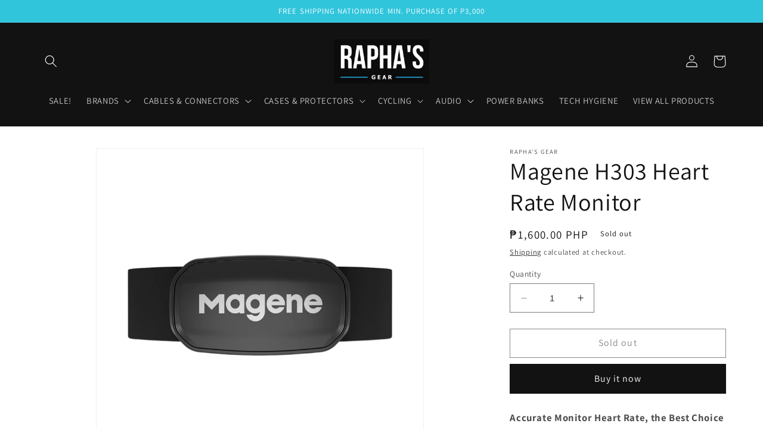

--- FILE ---
content_type: text/html; charset=utf-8
request_url: https://raphasgear.com/products/magene-h303
body_size: 32881
content:
<!doctype html>
<html class="no-js" lang="en">
  <head>


    <meta charset="utf-8">
    <meta http-equiv="X-UA-Compatible" content="IE=edge">
    <meta name="viewport" content="width=device-width,initial-scale=1">
    <meta name="theme-color" content="">
    <link rel="canonical" href="https://raphasgear.com/products/magene-h303">
    <link rel="preconnect" href="https://cdn.shopify.com" crossorigin><link rel="preconnect" href="https://fonts.shopifycdn.com" crossorigin><title>
      Magene H303 Heart Rate Monitor
 &ndash; Rapha&#39;s Gear</title>

    
      <meta name="description" content="Accurate Monitor Heart Rate, the Best Choice When you ExerciseNewly designed hardware and algorithms help you accurately monitor your heart rate while exercising, maximizing your exercise results.Compatible ANT+™ &amp;amp; Bluetooth2 data copies for 1 workout, recording via ANT+™ device and Bluetooth App at the same time, ">
    

    

<meta property="og:site_name" content="Rapha&#39;s Gear">
<meta property="og:url" content="https://raphasgear.com/products/magene-h303">
<meta property="og:title" content="Magene H303 Heart Rate Monitor">
<meta property="og:type" content="product">
<meta property="og:description" content="Accurate Monitor Heart Rate, the Best Choice When you ExerciseNewly designed hardware and algorithms help you accurately monitor your heart rate while exercising, maximizing your exercise results.Compatible ANT+™ &amp;amp; Bluetooth2 data copies for 1 workout, recording via ANT+™ device and Bluetooth App at the same time, "><meta property="og:image" content="http://raphasgear.com/cdn/shop/files/2_8bff5075-3dd0-4c15-93b6-7c218f19739a.png?v=1706069906">
  <meta property="og:image:secure_url" content="https://raphasgear.com/cdn/shop/files/2_8bff5075-3dd0-4c15-93b6-7c218f19739a.png?v=1706069906">
  <meta property="og:image:width" content="1000">
  <meta property="og:image:height" content="1000"><meta property="og:price:amount" content="1,600.00">
  <meta property="og:price:currency" content="PHP"><meta name="twitter:card" content="summary_large_image">
<meta name="twitter:title" content="Magene H303 Heart Rate Monitor">
<meta name="twitter:description" content="Accurate Monitor Heart Rate, the Best Choice When you ExerciseNewly designed hardware and algorithms help you accurately monitor your heart rate while exercising, maximizing your exercise results.Compatible ANT+™ &amp;amp; Bluetooth2 data copies for 1 workout, recording via ANT+™ device and Bluetooth App at the same time, ">


    <script src="//raphasgear.com/cdn/shop/t/5/assets/constants.js?v=165488195745554878101676605020" defer="defer"></script>
    <script src="//raphasgear.com/cdn/shop/t/5/assets/pubsub.js?v=2921868252632587581676605024" defer="defer"></script>
    <script src="//raphasgear.com/cdn/shop/t/5/assets/global.js?v=85297797553816670871676605022" defer="defer"></script>
    <script>window.performance && window.performance.mark && window.performance.mark('shopify.content_for_header.start');</script><meta name="robots" content="noindex,nofollow">
<meta name="facebook-domain-verification" content="k9dd6ihh8gg2bk5g7zopgbpb44ihhk">
<meta id="shopify-digital-wallet" name="shopify-digital-wallet" content="/43875532949/digital_wallets/dialog">
<meta name="shopify-checkout-api-token" content="12ba7e095182f387eb6f35a41a72b992">
<meta id="in-context-paypal-metadata" data-shop-id="43875532949" data-venmo-supported="false" data-environment="production" data-locale="en_US" data-paypal-v4="true" data-currency="PHP">
<link rel="alternate" type="application/json+oembed" href="https://raphasgear.com/products/magene-h303.oembed">
<script async="async" src="/checkouts/internal/preloads.js?locale=en-PH"></script>
<script id="shopify-features" type="application/json">{"accessToken":"12ba7e095182f387eb6f35a41a72b992","betas":["rich-media-storefront-analytics"],"domain":"raphasgear.com","predictiveSearch":true,"shopId":43875532949,"locale":"en"}</script>
<script>var Shopify = Shopify || {};
Shopify.shop = "raphasgear.myshopify.com";
Shopify.locale = "en";
Shopify.currency = {"active":"PHP","rate":"1.0"};
Shopify.country = "PH";
Shopify.theme = {"name":"Dawn","id":133629182101,"schema_name":"Dawn","schema_version":"8.0.0","theme_store_id":887,"role":"main"};
Shopify.theme.handle = "null";
Shopify.theme.style = {"id":null,"handle":null};
Shopify.cdnHost = "raphasgear.com/cdn";
Shopify.routes = Shopify.routes || {};
Shopify.routes.root = "/";</script>
<script type="module">!function(o){(o.Shopify=o.Shopify||{}).modules=!0}(window);</script>
<script>!function(o){function n(){var o=[];function n(){o.push(Array.prototype.slice.apply(arguments))}return n.q=o,n}var t=o.Shopify=o.Shopify||{};t.loadFeatures=n(),t.autoloadFeatures=n()}(window);</script>
<script id="shop-js-analytics" type="application/json">{"pageType":"product"}</script>
<script defer="defer" async type="module" src="//raphasgear.com/cdn/shopifycloud/shop-js/modules/v2/client.init-shop-cart-sync_BT-GjEfc.en.esm.js"></script>
<script defer="defer" async type="module" src="//raphasgear.com/cdn/shopifycloud/shop-js/modules/v2/chunk.common_D58fp_Oc.esm.js"></script>
<script defer="defer" async type="module" src="//raphasgear.com/cdn/shopifycloud/shop-js/modules/v2/chunk.modal_xMitdFEc.esm.js"></script>
<script type="module">
  await import("//raphasgear.com/cdn/shopifycloud/shop-js/modules/v2/client.init-shop-cart-sync_BT-GjEfc.en.esm.js");
await import("//raphasgear.com/cdn/shopifycloud/shop-js/modules/v2/chunk.common_D58fp_Oc.esm.js");
await import("//raphasgear.com/cdn/shopifycloud/shop-js/modules/v2/chunk.modal_xMitdFEc.esm.js");

  window.Shopify.SignInWithShop?.initShopCartSync?.({"fedCMEnabled":true,"windoidEnabled":true});

</script>
<script>(function() {
  var isLoaded = false;
  function asyncLoad() {
    if (isLoaded) return;
    isLoaded = true;
    var urls = ["\/\/cdn.secomapp.com\/bannerslider\/scripts\/raphasgear.20200811002019.scripttag.js?shop=raphasgear.myshopify.com","https:\/\/static.klaviyo.com\/onsite\/js\/klaviyo.js?company_id=W5iZuE\u0026shop=raphasgear.myshopify.com","https:\/\/static.klaviyo.com\/onsite\/js\/klaviyo.js?company_id=W5iZuE\u0026shop=raphasgear.myshopify.com"];
    for (var i = 0; i < urls.length; i++) {
      var s = document.createElement('script');
      s.type = 'text/javascript';
      s.async = true;
      s.src = urls[i];
      var x = document.getElementsByTagName('script')[0];
      x.parentNode.insertBefore(s, x);
    }
  };
  if(window.attachEvent) {
    window.attachEvent('onload', asyncLoad);
  } else {
    window.addEventListener('load', asyncLoad, false);
  }
})();</script>
<script id="__st">var __st={"a":43875532949,"offset":28800,"reqid":"de9e4cba-9ccd-4085-ba19-984c95b97c04-1769123619","pageurl":"raphasgear.com\/products\/magene-h303","u":"c8b6f263b152","p":"product","rtyp":"product","rid":8131977740437};</script>
<script>window.ShopifyPaypalV4VisibilityTracking = true;</script>
<script id="captcha-bootstrap">!function(){'use strict';const t='contact',e='account',n='new_comment',o=[[t,t],['blogs',n],['comments',n],[t,'customer']],c=[[e,'customer_login'],[e,'guest_login'],[e,'recover_customer_password'],[e,'create_customer']],r=t=>t.map((([t,e])=>`form[action*='/${t}']:not([data-nocaptcha='true']) input[name='form_type'][value='${e}']`)).join(','),a=t=>()=>t?[...document.querySelectorAll(t)].map((t=>t.form)):[];function s(){const t=[...o],e=r(t);return a(e)}const i='password',u='form_key',d=['recaptcha-v3-token','g-recaptcha-response','h-captcha-response',i],f=()=>{try{return window.sessionStorage}catch{return}},m='__shopify_v',_=t=>t.elements[u];function p(t,e,n=!1){try{const o=window.sessionStorage,c=JSON.parse(o.getItem(e)),{data:r}=function(t){const{data:e,action:n}=t;return t[m]||n?{data:e,action:n}:{data:t,action:n}}(c);for(const[e,n]of Object.entries(r))t.elements[e]&&(t.elements[e].value=n);n&&o.removeItem(e)}catch(o){console.error('form repopulation failed',{error:o})}}const l='form_type',E='cptcha';function T(t){t.dataset[E]=!0}const w=window,h=w.document,L='Shopify',v='ce_forms',y='captcha';let A=!1;((t,e)=>{const n=(g='f06e6c50-85a8-45c8-87d0-21a2b65856fe',I='https://cdn.shopify.com/shopifycloud/storefront-forms-hcaptcha/ce_storefront_forms_captcha_hcaptcha.v1.5.2.iife.js',D={infoText:'Protected by hCaptcha',privacyText:'Privacy',termsText:'Terms'},(t,e,n)=>{const o=w[L][v],c=o.bindForm;if(c)return c(t,g,e,D).then(n);var r;o.q.push([[t,g,e,D],n]),r=I,A||(h.body.append(Object.assign(h.createElement('script'),{id:'captcha-provider',async:!0,src:r})),A=!0)});var g,I,D;w[L]=w[L]||{},w[L][v]=w[L][v]||{},w[L][v].q=[],w[L][y]=w[L][y]||{},w[L][y].protect=function(t,e){n(t,void 0,e),T(t)},Object.freeze(w[L][y]),function(t,e,n,w,h,L){const[v,y,A,g]=function(t,e,n){const i=e?o:[],u=t?c:[],d=[...i,...u],f=r(d),m=r(i),_=r(d.filter((([t,e])=>n.includes(e))));return[a(f),a(m),a(_),s()]}(w,h,L),I=t=>{const e=t.target;return e instanceof HTMLFormElement?e:e&&e.form},D=t=>v().includes(t);t.addEventListener('submit',(t=>{const e=I(t);if(!e)return;const n=D(e)&&!e.dataset.hcaptchaBound&&!e.dataset.recaptchaBound,o=_(e),c=g().includes(e)&&(!o||!o.value);(n||c)&&t.preventDefault(),c&&!n&&(function(t){try{if(!f())return;!function(t){const e=f();if(!e)return;const n=_(t);if(!n)return;const o=n.value;o&&e.removeItem(o)}(t);const e=Array.from(Array(32),(()=>Math.random().toString(36)[2])).join('');!function(t,e){_(t)||t.append(Object.assign(document.createElement('input'),{type:'hidden',name:u})),t.elements[u].value=e}(t,e),function(t,e){const n=f();if(!n)return;const o=[...t.querySelectorAll(`input[type='${i}']`)].map((({name:t})=>t)),c=[...d,...o],r={};for(const[a,s]of new FormData(t).entries())c.includes(a)||(r[a]=s);n.setItem(e,JSON.stringify({[m]:1,action:t.action,data:r}))}(t,e)}catch(e){console.error('failed to persist form',e)}}(e),e.submit())}));const S=(t,e)=>{t&&!t.dataset[E]&&(n(t,e.some((e=>e===t))),T(t))};for(const o of['focusin','change'])t.addEventListener(o,(t=>{const e=I(t);D(e)&&S(e,y())}));const B=e.get('form_key'),M=e.get(l),P=B&&M;t.addEventListener('DOMContentLoaded',(()=>{const t=y();if(P)for(const e of t)e.elements[l].value===M&&p(e,B);[...new Set([...A(),...v().filter((t=>'true'===t.dataset.shopifyCaptcha))])].forEach((e=>S(e,t)))}))}(h,new URLSearchParams(w.location.search),n,t,e,['guest_login'])})(!0,!0)}();</script>
<script integrity="sha256-4kQ18oKyAcykRKYeNunJcIwy7WH5gtpwJnB7kiuLZ1E=" data-source-attribution="shopify.loadfeatures" defer="defer" src="//raphasgear.com/cdn/shopifycloud/storefront/assets/storefront/load_feature-a0a9edcb.js" crossorigin="anonymous"></script>
<script data-source-attribution="shopify.dynamic_checkout.dynamic.init">var Shopify=Shopify||{};Shopify.PaymentButton=Shopify.PaymentButton||{isStorefrontPortableWallets:!0,init:function(){window.Shopify.PaymentButton.init=function(){};var t=document.createElement("script");t.src="https://raphasgear.com/cdn/shopifycloud/portable-wallets/latest/portable-wallets.en.js",t.type="module",document.head.appendChild(t)}};
</script>
<script data-source-attribution="shopify.dynamic_checkout.buyer_consent">
  function portableWalletsHideBuyerConsent(e){var t=document.getElementById("shopify-buyer-consent"),n=document.getElementById("shopify-subscription-policy-button");t&&n&&(t.classList.add("hidden"),t.setAttribute("aria-hidden","true"),n.removeEventListener("click",e))}function portableWalletsShowBuyerConsent(e){var t=document.getElementById("shopify-buyer-consent"),n=document.getElementById("shopify-subscription-policy-button");t&&n&&(t.classList.remove("hidden"),t.removeAttribute("aria-hidden"),n.addEventListener("click",e))}window.Shopify?.PaymentButton&&(window.Shopify.PaymentButton.hideBuyerConsent=portableWalletsHideBuyerConsent,window.Shopify.PaymentButton.showBuyerConsent=portableWalletsShowBuyerConsent);
</script>
<script>
  function portableWalletsCleanup(e){e&&e.src&&console.error("Failed to load portable wallets script "+e.src);var t=document.querySelectorAll("shopify-accelerated-checkout .shopify-payment-button__skeleton, shopify-accelerated-checkout-cart .wallet-cart-button__skeleton"),e=document.getElementById("shopify-buyer-consent");for(let e=0;e<t.length;e++)t[e].remove();e&&e.remove()}function portableWalletsNotLoadedAsModule(e){e instanceof ErrorEvent&&"string"==typeof e.message&&e.message.includes("import.meta")&&"string"==typeof e.filename&&e.filename.includes("portable-wallets")&&(window.removeEventListener("error",portableWalletsNotLoadedAsModule),window.Shopify.PaymentButton.failedToLoad=e,"loading"===document.readyState?document.addEventListener("DOMContentLoaded",window.Shopify.PaymentButton.init):window.Shopify.PaymentButton.init())}window.addEventListener("error",portableWalletsNotLoadedAsModule);
</script>

<script type="module" src="https://raphasgear.com/cdn/shopifycloud/portable-wallets/latest/portable-wallets.en.js" onError="portableWalletsCleanup(this)" crossorigin="anonymous"></script>
<script nomodule>
  document.addEventListener("DOMContentLoaded", portableWalletsCleanup);
</script>

<link id="shopify-accelerated-checkout-styles" rel="stylesheet" media="screen" href="https://raphasgear.com/cdn/shopifycloud/portable-wallets/latest/accelerated-checkout-backwards-compat.css" crossorigin="anonymous">
<style id="shopify-accelerated-checkout-cart">
        #shopify-buyer-consent {
  margin-top: 1em;
  display: inline-block;
  width: 100%;
}

#shopify-buyer-consent.hidden {
  display: none;
}

#shopify-subscription-policy-button {
  background: none;
  border: none;
  padding: 0;
  text-decoration: underline;
  font-size: inherit;
  cursor: pointer;
}

#shopify-subscription-policy-button::before {
  box-shadow: none;
}

      </style>
<script id="sections-script" data-sections="header,footer" defer="defer" src="//raphasgear.com/cdn/shop/t/5/compiled_assets/scripts.js?v=897"></script>
<script>window.performance && window.performance.mark && window.performance.mark('shopify.content_for_header.end');</script>


    <style data-shopify>
      @font-face {
  font-family: Assistant;
  font-weight: 400;
  font-style: normal;
  font-display: swap;
  src: url("//raphasgear.com/cdn/fonts/assistant/assistant_n4.9120912a469cad1cc292572851508ca49d12e768.woff2") format("woff2"),
       url("//raphasgear.com/cdn/fonts/assistant/assistant_n4.6e9875ce64e0fefcd3f4446b7ec9036b3ddd2985.woff") format("woff");
}

      @font-face {
  font-family: Assistant;
  font-weight: 700;
  font-style: normal;
  font-display: swap;
  src: url("//raphasgear.com/cdn/fonts/assistant/assistant_n7.bf44452348ec8b8efa3aa3068825305886b1c83c.woff2") format("woff2"),
       url("//raphasgear.com/cdn/fonts/assistant/assistant_n7.0c887fee83f6b3bda822f1150b912c72da0f7b64.woff") format("woff");
}

      
      
      @font-face {
  font-family: Assistant;
  font-weight: 400;
  font-style: normal;
  font-display: swap;
  src: url("//raphasgear.com/cdn/fonts/assistant/assistant_n4.9120912a469cad1cc292572851508ca49d12e768.woff2") format("woff2"),
       url("//raphasgear.com/cdn/fonts/assistant/assistant_n4.6e9875ce64e0fefcd3f4446b7ec9036b3ddd2985.woff") format("woff");
}


      :root {
        --font-body-family: Assistant, sans-serif;
        --font-body-style: normal;
        --font-body-weight: 400;
        --font-body-weight-bold: 700;

        --font-heading-family: Assistant, sans-serif;
        --font-heading-style: normal;
        --font-heading-weight: 400;

        --font-body-scale: 1.05;
        --font-heading-scale: 0.9523809523809523;

        --color-base-text: 18, 18, 18;
        --color-shadow: 18, 18, 18;
        --color-base-background-1: 255, 255, 255;
        --color-base-background-2: 243, 243, 243;
        --color-base-solid-button-labels: 255, 255, 255;
        --color-base-outline-button-labels: 18, 18, 18;
        --color-base-accent-1: 18, 18, 18;
        --color-base-accent-2: 49, 197, 220;
        --payment-terms-background-color: #ffffff;

        --gradient-base-background-1: #ffffff;
        --gradient-base-background-2: #f3f3f3;
        --gradient-base-accent-1: #121212;
        --gradient-base-accent-2: #31c5dc;

        --media-padding: px;
        --media-border-opacity: 0.05;
        --media-border-width: 1px;
        --media-radius: 0px;
        --media-shadow-opacity: 0.0;
        --media-shadow-horizontal-offset: 0px;
        --media-shadow-vertical-offset: 4px;
        --media-shadow-blur-radius: 5px;
        --media-shadow-visible: 0;

        --page-width: 120rem;
        --page-width-margin: 0rem;

        --product-card-image-padding: 0.0rem;
        --product-card-corner-radius: 0.0rem;
        --product-card-text-alignment: left;
        --product-card-border-width: 0.0rem;
        --product-card-border-opacity: 0.1;
        --product-card-shadow-opacity: 0.0;
        --product-card-shadow-visible: 0;
        --product-card-shadow-horizontal-offset: 0.0rem;
        --product-card-shadow-vertical-offset: 0.4rem;
        --product-card-shadow-blur-radius: 0.5rem;

        --collection-card-image-padding: 0.0rem;
        --collection-card-corner-radius: 0.0rem;
        --collection-card-text-alignment: left;
        --collection-card-border-width: 0.0rem;
        --collection-card-border-opacity: 0.1;
        --collection-card-shadow-opacity: 0.0;
        --collection-card-shadow-visible: 0;
        --collection-card-shadow-horizontal-offset: 0.0rem;
        --collection-card-shadow-vertical-offset: 0.4rem;
        --collection-card-shadow-blur-radius: 0.5rem;

        --blog-card-image-padding: 0.0rem;
        --blog-card-corner-radius: 0.0rem;
        --blog-card-text-alignment: left;
        --blog-card-border-width: 0.0rem;
        --blog-card-border-opacity: 0.1;
        --blog-card-shadow-opacity: 0.0;
        --blog-card-shadow-visible: 0;
        --blog-card-shadow-horizontal-offset: 0.0rem;
        --blog-card-shadow-vertical-offset: 0.4rem;
        --blog-card-shadow-blur-radius: 0.5rem;

        --badge-corner-radius: 4.0rem;

        --popup-border-width: 1px;
        --popup-border-opacity: 0.1;
        --popup-corner-radius: 0px;
        --popup-shadow-opacity: 0.0;
        --popup-shadow-horizontal-offset: 0px;
        --popup-shadow-vertical-offset: 4px;
        --popup-shadow-blur-radius: 5px;

        --drawer-border-width: 1px;
        --drawer-border-opacity: 0.1;
        --drawer-shadow-opacity: 0.0;
        --drawer-shadow-horizontal-offset: 0px;
        --drawer-shadow-vertical-offset: 4px;
        --drawer-shadow-blur-radius: 5px;

        --spacing-sections-desktop: 0px;
        --spacing-sections-mobile: 0px;

        --grid-desktop-vertical-spacing: 8px;
        --grid-desktop-horizontal-spacing: 8px;
        --grid-mobile-vertical-spacing: 4px;
        --grid-mobile-horizontal-spacing: 4px;

        --text-boxes-border-opacity: 0.1;
        --text-boxes-border-width: 0px;
        --text-boxes-radius: 0px;
        --text-boxes-shadow-opacity: 0.0;
        --text-boxes-shadow-visible: 0;
        --text-boxes-shadow-horizontal-offset: 0px;
        --text-boxes-shadow-vertical-offset: 4px;
        --text-boxes-shadow-blur-radius: 5px;

        --buttons-radius: 0px;
        --buttons-radius-outset: 0px;
        --buttons-border-width: 1px;
        --buttons-border-opacity: 1.0;
        --buttons-shadow-opacity: 0.0;
        --buttons-shadow-visible: 0;
        --buttons-shadow-horizontal-offset: 0px;
        --buttons-shadow-vertical-offset: 4px;
        --buttons-shadow-blur-radius: 5px;
        --buttons-border-offset: 0px;

        --inputs-radius: 0px;
        --inputs-border-width: 1px;
        --inputs-border-opacity: 0.55;
        --inputs-shadow-opacity: 0.0;
        --inputs-shadow-horizontal-offset: 0px;
        --inputs-margin-offset: 0px;
        --inputs-shadow-vertical-offset: 4px;
        --inputs-shadow-blur-radius: 5px;
        --inputs-radius-outset: 0px;

        --variant-pills-radius: 40px;
        --variant-pills-border-width: 1px;
        --variant-pills-border-opacity: 0.55;
        --variant-pills-shadow-opacity: 0.0;
        --variant-pills-shadow-horizontal-offset: 0px;
        --variant-pills-shadow-vertical-offset: 4px;
        --variant-pills-shadow-blur-radius: 5px;
      }

      *,
      *::before,
      *::after {
        box-sizing: inherit;
      }

      html {
        box-sizing: border-box;
        font-size: calc(var(--font-body-scale) * 62.5%);
        height: 100%;
      }

      body {
        display: grid;
        grid-template-rows: auto auto 1fr auto;
        grid-template-columns: 100%;
        min-height: 100%;
        margin: 0;
        font-size: 1.5rem;
        letter-spacing: 0.06rem;
        line-height: calc(1 + 0.8 / var(--font-body-scale));
        font-family: var(--font-body-family);
        font-style: var(--font-body-style);
        font-weight: var(--font-body-weight);
      }

      @media screen and (min-width: 750px) {
        body {
          font-size: 1.6rem;
        }
      }
    </style>

    <link href="//raphasgear.com/cdn/shop/t/5/assets/base.css?v=831047894957930821676605023" rel="stylesheet" type="text/css" media="all" />
<link rel="preload" as="font" href="//raphasgear.com/cdn/fonts/assistant/assistant_n4.9120912a469cad1cc292572851508ca49d12e768.woff2" type="font/woff2" crossorigin><link rel="preload" as="font" href="//raphasgear.com/cdn/fonts/assistant/assistant_n4.9120912a469cad1cc292572851508ca49d12e768.woff2" type="font/woff2" crossorigin><link rel="stylesheet" href="//raphasgear.com/cdn/shop/t/5/assets/component-predictive-search.css?v=85913294783299393391676605021" media="print" onload="this.media='all'"><script>document.documentElement.className = document.documentElement.className.replace('no-js', 'js');
    if (Shopify.designMode) {
      document.documentElement.classList.add('shopify-design-mode');
    }
    </script>
  <link href="https://monorail-edge.shopifysvc.com" rel="dns-prefetch">
<script>(function(){if ("sendBeacon" in navigator && "performance" in window) {try {var session_token_from_headers = performance.getEntriesByType('navigation')[0].serverTiming.find(x => x.name == '_s').description;} catch {var session_token_from_headers = undefined;}var session_cookie_matches = document.cookie.match(/_shopify_s=([^;]*)/);var session_token_from_cookie = session_cookie_matches && session_cookie_matches.length === 2 ? session_cookie_matches[1] : "";var session_token = session_token_from_headers || session_token_from_cookie || "";function handle_abandonment_event(e) {var entries = performance.getEntries().filter(function(entry) {return /monorail-edge.shopifysvc.com/.test(entry.name);});if (!window.abandonment_tracked && entries.length === 0) {window.abandonment_tracked = true;var currentMs = Date.now();var navigation_start = performance.timing.navigationStart;var payload = {shop_id: 43875532949,url: window.location.href,navigation_start,duration: currentMs - navigation_start,session_token,page_type: "product"};window.navigator.sendBeacon("https://monorail-edge.shopifysvc.com/v1/produce", JSON.stringify({schema_id: "online_store_buyer_site_abandonment/1.1",payload: payload,metadata: {event_created_at_ms: currentMs,event_sent_at_ms: currentMs}}));}}window.addEventListener('pagehide', handle_abandonment_event);}}());</script>
<script id="web-pixels-manager-setup">(function e(e,d,r,n,o){if(void 0===o&&(o={}),!Boolean(null===(a=null===(i=window.Shopify)||void 0===i?void 0:i.analytics)||void 0===a?void 0:a.replayQueue)){var i,a;window.Shopify=window.Shopify||{};var t=window.Shopify;t.analytics=t.analytics||{};var s=t.analytics;s.replayQueue=[],s.publish=function(e,d,r){return s.replayQueue.push([e,d,r]),!0};try{self.performance.mark("wpm:start")}catch(e){}var l=function(){var e={modern:/Edge?\/(1{2}[4-9]|1[2-9]\d|[2-9]\d{2}|\d{4,})\.\d+(\.\d+|)|Firefox\/(1{2}[4-9]|1[2-9]\d|[2-9]\d{2}|\d{4,})\.\d+(\.\d+|)|Chrom(ium|e)\/(9{2}|\d{3,})\.\d+(\.\d+|)|(Maci|X1{2}).+ Version\/(15\.\d+|(1[6-9]|[2-9]\d|\d{3,})\.\d+)([,.]\d+|)( \(\w+\)|)( Mobile\/\w+|) Safari\/|Chrome.+OPR\/(9{2}|\d{3,})\.\d+\.\d+|(CPU[ +]OS|iPhone[ +]OS|CPU[ +]iPhone|CPU IPhone OS|CPU iPad OS)[ +]+(15[._]\d+|(1[6-9]|[2-9]\d|\d{3,})[._]\d+)([._]\d+|)|Android:?[ /-](13[3-9]|1[4-9]\d|[2-9]\d{2}|\d{4,})(\.\d+|)(\.\d+|)|Android.+Firefox\/(13[5-9]|1[4-9]\d|[2-9]\d{2}|\d{4,})\.\d+(\.\d+|)|Android.+Chrom(ium|e)\/(13[3-9]|1[4-9]\d|[2-9]\d{2}|\d{4,})\.\d+(\.\d+|)|SamsungBrowser\/([2-9]\d|\d{3,})\.\d+/,legacy:/Edge?\/(1[6-9]|[2-9]\d|\d{3,})\.\d+(\.\d+|)|Firefox\/(5[4-9]|[6-9]\d|\d{3,})\.\d+(\.\d+|)|Chrom(ium|e)\/(5[1-9]|[6-9]\d|\d{3,})\.\d+(\.\d+|)([\d.]+$|.*Safari\/(?![\d.]+ Edge\/[\d.]+$))|(Maci|X1{2}).+ Version\/(10\.\d+|(1[1-9]|[2-9]\d|\d{3,})\.\d+)([,.]\d+|)( \(\w+\)|)( Mobile\/\w+|) Safari\/|Chrome.+OPR\/(3[89]|[4-9]\d|\d{3,})\.\d+\.\d+|(CPU[ +]OS|iPhone[ +]OS|CPU[ +]iPhone|CPU IPhone OS|CPU iPad OS)[ +]+(10[._]\d+|(1[1-9]|[2-9]\d|\d{3,})[._]\d+)([._]\d+|)|Android:?[ /-](13[3-9]|1[4-9]\d|[2-9]\d{2}|\d{4,})(\.\d+|)(\.\d+|)|Mobile Safari.+OPR\/([89]\d|\d{3,})\.\d+\.\d+|Android.+Firefox\/(13[5-9]|1[4-9]\d|[2-9]\d{2}|\d{4,})\.\d+(\.\d+|)|Android.+Chrom(ium|e)\/(13[3-9]|1[4-9]\d|[2-9]\d{2}|\d{4,})\.\d+(\.\d+|)|Android.+(UC? ?Browser|UCWEB|U3)[ /]?(15\.([5-9]|\d{2,})|(1[6-9]|[2-9]\d|\d{3,})\.\d+)\.\d+|SamsungBrowser\/(5\.\d+|([6-9]|\d{2,})\.\d+)|Android.+MQ{2}Browser\/(14(\.(9|\d{2,})|)|(1[5-9]|[2-9]\d|\d{3,})(\.\d+|))(\.\d+|)|K[Aa][Ii]OS\/(3\.\d+|([4-9]|\d{2,})\.\d+)(\.\d+|)/},d=e.modern,r=e.legacy,n=navigator.userAgent;return n.match(d)?"modern":n.match(r)?"legacy":"unknown"}(),u="modern"===l?"modern":"legacy",c=(null!=n?n:{modern:"",legacy:""})[u],f=function(e){return[e.baseUrl,"/wpm","/b",e.hashVersion,"modern"===e.buildTarget?"m":"l",".js"].join("")}({baseUrl:d,hashVersion:r,buildTarget:u}),m=function(e){var d=e.version,r=e.bundleTarget,n=e.surface,o=e.pageUrl,i=e.monorailEndpoint;return{emit:function(e){var a=e.status,t=e.errorMsg,s=(new Date).getTime(),l=JSON.stringify({metadata:{event_sent_at_ms:s},events:[{schema_id:"web_pixels_manager_load/3.1",payload:{version:d,bundle_target:r,page_url:o,status:a,surface:n,error_msg:t},metadata:{event_created_at_ms:s}}]});if(!i)return console&&console.warn&&console.warn("[Web Pixels Manager] No Monorail endpoint provided, skipping logging."),!1;try{return self.navigator.sendBeacon.bind(self.navigator)(i,l)}catch(e){}var u=new XMLHttpRequest;try{return u.open("POST",i,!0),u.setRequestHeader("Content-Type","text/plain"),u.send(l),!0}catch(e){return console&&console.warn&&console.warn("[Web Pixels Manager] Got an unhandled error while logging to Monorail."),!1}}}}({version:r,bundleTarget:l,surface:e.surface,pageUrl:self.location.href,monorailEndpoint:e.monorailEndpoint});try{o.browserTarget=l,function(e){var d=e.src,r=e.async,n=void 0===r||r,o=e.onload,i=e.onerror,a=e.sri,t=e.scriptDataAttributes,s=void 0===t?{}:t,l=document.createElement("script"),u=document.querySelector("head"),c=document.querySelector("body");if(l.async=n,l.src=d,a&&(l.integrity=a,l.crossOrigin="anonymous"),s)for(var f in s)if(Object.prototype.hasOwnProperty.call(s,f))try{l.dataset[f]=s[f]}catch(e){}if(o&&l.addEventListener("load",o),i&&l.addEventListener("error",i),u)u.appendChild(l);else{if(!c)throw new Error("Did not find a head or body element to append the script");c.appendChild(l)}}({src:f,async:!0,onload:function(){if(!function(){var e,d;return Boolean(null===(d=null===(e=window.Shopify)||void 0===e?void 0:e.analytics)||void 0===d?void 0:d.initialized)}()){var d=window.webPixelsManager.init(e)||void 0;if(d){var r=window.Shopify.analytics;r.replayQueue.forEach((function(e){var r=e[0],n=e[1],o=e[2];d.publishCustomEvent(r,n,o)})),r.replayQueue=[],r.publish=d.publishCustomEvent,r.visitor=d.visitor,r.initialized=!0}}},onerror:function(){return m.emit({status:"failed",errorMsg:"".concat(f," has failed to load")})},sri:function(e){var d=/^sha384-[A-Za-z0-9+/=]+$/;return"string"==typeof e&&d.test(e)}(c)?c:"",scriptDataAttributes:o}),m.emit({status:"loading"})}catch(e){m.emit({status:"failed",errorMsg:(null==e?void 0:e.message)||"Unknown error"})}}})({shopId: 43875532949,storefrontBaseUrl: "https://raphasgear.com",extensionsBaseUrl: "https://extensions.shopifycdn.com/cdn/shopifycloud/web-pixels-manager",monorailEndpoint: "https://monorail-edge.shopifysvc.com/unstable/produce_batch",surface: "storefront-renderer",enabledBetaFlags: ["2dca8a86"],webPixelsConfigList: [{"id":"1177583765","configuration":"{\"webPixelName\":\"Judge.me\"}","eventPayloadVersion":"v1","runtimeContext":"STRICT","scriptVersion":"34ad157958823915625854214640f0bf","type":"APP","apiClientId":683015,"privacyPurposes":["ANALYTICS"],"dataSharingAdjustments":{"protectedCustomerApprovalScopes":["read_customer_email","read_customer_name","read_customer_personal_data","read_customer_phone"]}},{"id":"213581973","configuration":"{\"pixel_id\":\"379556746378349\",\"pixel_type\":\"facebook_pixel\",\"metaapp_system_user_token\":\"-\"}","eventPayloadVersion":"v1","runtimeContext":"OPEN","scriptVersion":"ca16bc87fe92b6042fbaa3acc2fbdaa6","type":"APP","apiClientId":2329312,"privacyPurposes":["ANALYTICS","MARKETING","SALE_OF_DATA"],"dataSharingAdjustments":{"protectedCustomerApprovalScopes":["read_customer_address","read_customer_email","read_customer_name","read_customer_personal_data","read_customer_phone"]}},{"id":"shopify-app-pixel","configuration":"{}","eventPayloadVersion":"v1","runtimeContext":"STRICT","scriptVersion":"0450","apiClientId":"shopify-pixel","type":"APP","privacyPurposes":["ANALYTICS","MARKETING"]},{"id":"shopify-custom-pixel","eventPayloadVersion":"v1","runtimeContext":"LAX","scriptVersion":"0450","apiClientId":"shopify-pixel","type":"CUSTOM","privacyPurposes":["ANALYTICS","MARKETING"]}],isMerchantRequest: false,initData: {"shop":{"name":"Rapha's Gear","paymentSettings":{"currencyCode":"PHP"},"myshopifyDomain":"raphasgear.myshopify.com","countryCode":"PH","storefrontUrl":"https:\/\/raphasgear.com"},"customer":null,"cart":null,"checkout":null,"productVariants":[{"price":{"amount":1600.0,"currencyCode":"PHP"},"product":{"title":"Magene H303 Heart Rate Monitor","vendor":"Rapha's Gear","id":"8131977740437","untranslatedTitle":"Magene H303 Heart Rate Monitor","url":"\/products\/magene-h303","type":"Heart Rate Monitor"},"id":"44042341515413","image":{"src":"\/\/raphasgear.com\/cdn\/shop\/files\/2_8bff5075-3dd0-4c15-93b6-7c218f19739a.png?v=1706069906"},"sku":"2642","title":"Default Title","untranslatedTitle":"Default Title"}],"purchasingCompany":null},},"https://raphasgear.com/cdn","fcfee988w5aeb613cpc8e4bc33m6693e112",{"modern":"","legacy":""},{"shopId":"43875532949","storefrontBaseUrl":"https:\/\/raphasgear.com","extensionBaseUrl":"https:\/\/extensions.shopifycdn.com\/cdn\/shopifycloud\/web-pixels-manager","surface":"storefront-renderer","enabledBetaFlags":"[\"2dca8a86\"]","isMerchantRequest":"false","hashVersion":"fcfee988w5aeb613cpc8e4bc33m6693e112","publish":"custom","events":"[[\"page_viewed\",{}],[\"product_viewed\",{\"productVariant\":{\"price\":{\"amount\":1600.0,\"currencyCode\":\"PHP\"},\"product\":{\"title\":\"Magene H303 Heart Rate Monitor\",\"vendor\":\"Rapha's Gear\",\"id\":\"8131977740437\",\"untranslatedTitle\":\"Magene H303 Heart Rate Monitor\",\"url\":\"\/products\/magene-h303\",\"type\":\"Heart Rate Monitor\"},\"id\":\"44042341515413\",\"image\":{\"src\":\"\/\/raphasgear.com\/cdn\/shop\/files\/2_8bff5075-3dd0-4c15-93b6-7c218f19739a.png?v=1706069906\"},\"sku\":\"2642\",\"title\":\"Default Title\",\"untranslatedTitle\":\"Default Title\"}}]]"});</script><script>
  window.ShopifyAnalytics = window.ShopifyAnalytics || {};
  window.ShopifyAnalytics.meta = window.ShopifyAnalytics.meta || {};
  window.ShopifyAnalytics.meta.currency = 'PHP';
  var meta = {"product":{"id":8131977740437,"gid":"gid:\/\/shopify\/Product\/8131977740437","vendor":"Rapha's Gear","type":"Heart Rate Monitor","handle":"magene-h303","variants":[{"id":44042341515413,"price":160000,"name":"Magene H303 Heart Rate Monitor","public_title":null,"sku":"2642"}],"remote":false},"page":{"pageType":"product","resourceType":"product","resourceId":8131977740437,"requestId":"de9e4cba-9ccd-4085-ba19-984c95b97c04-1769123619"}};
  for (var attr in meta) {
    window.ShopifyAnalytics.meta[attr] = meta[attr];
  }
</script>
<script class="analytics">
  (function () {
    var customDocumentWrite = function(content) {
      var jquery = null;

      if (window.jQuery) {
        jquery = window.jQuery;
      } else if (window.Checkout && window.Checkout.$) {
        jquery = window.Checkout.$;
      }

      if (jquery) {
        jquery('body').append(content);
      }
    };

    var hasLoggedConversion = function(token) {
      if (token) {
        return document.cookie.indexOf('loggedConversion=' + token) !== -1;
      }
      return false;
    }

    var setCookieIfConversion = function(token) {
      if (token) {
        var twoMonthsFromNow = new Date(Date.now());
        twoMonthsFromNow.setMonth(twoMonthsFromNow.getMonth() + 2);

        document.cookie = 'loggedConversion=' + token + '; expires=' + twoMonthsFromNow;
      }
    }

    var trekkie = window.ShopifyAnalytics.lib = window.trekkie = window.trekkie || [];
    if (trekkie.integrations) {
      return;
    }
    trekkie.methods = [
      'identify',
      'page',
      'ready',
      'track',
      'trackForm',
      'trackLink'
    ];
    trekkie.factory = function(method) {
      return function() {
        var args = Array.prototype.slice.call(arguments);
        args.unshift(method);
        trekkie.push(args);
        return trekkie;
      };
    };
    for (var i = 0; i < trekkie.methods.length; i++) {
      var key = trekkie.methods[i];
      trekkie[key] = trekkie.factory(key);
    }
    trekkie.load = function(config) {
      trekkie.config = config || {};
      trekkie.config.initialDocumentCookie = document.cookie;
      var first = document.getElementsByTagName('script')[0];
      var script = document.createElement('script');
      script.type = 'text/javascript';
      script.onerror = function(e) {
        var scriptFallback = document.createElement('script');
        scriptFallback.type = 'text/javascript';
        scriptFallback.onerror = function(error) {
                var Monorail = {
      produce: function produce(monorailDomain, schemaId, payload) {
        var currentMs = new Date().getTime();
        var event = {
          schema_id: schemaId,
          payload: payload,
          metadata: {
            event_created_at_ms: currentMs,
            event_sent_at_ms: currentMs
          }
        };
        return Monorail.sendRequest("https://" + monorailDomain + "/v1/produce", JSON.stringify(event));
      },
      sendRequest: function sendRequest(endpointUrl, payload) {
        // Try the sendBeacon API
        if (window && window.navigator && typeof window.navigator.sendBeacon === 'function' && typeof window.Blob === 'function' && !Monorail.isIos12()) {
          var blobData = new window.Blob([payload], {
            type: 'text/plain'
          });

          if (window.navigator.sendBeacon(endpointUrl, blobData)) {
            return true;
          } // sendBeacon was not successful

        } // XHR beacon

        var xhr = new XMLHttpRequest();

        try {
          xhr.open('POST', endpointUrl);
          xhr.setRequestHeader('Content-Type', 'text/plain');
          xhr.send(payload);
        } catch (e) {
          console.log(e);
        }

        return false;
      },
      isIos12: function isIos12() {
        return window.navigator.userAgent.lastIndexOf('iPhone; CPU iPhone OS 12_') !== -1 || window.navigator.userAgent.lastIndexOf('iPad; CPU OS 12_') !== -1;
      }
    };
    Monorail.produce('monorail-edge.shopifysvc.com',
      'trekkie_storefront_load_errors/1.1',
      {shop_id: 43875532949,
      theme_id: 133629182101,
      app_name: "storefront",
      context_url: window.location.href,
      source_url: "//raphasgear.com/cdn/s/trekkie.storefront.8d95595f799fbf7e1d32231b9a28fd43b70c67d3.min.js"});

        };
        scriptFallback.async = true;
        scriptFallback.src = '//raphasgear.com/cdn/s/trekkie.storefront.8d95595f799fbf7e1d32231b9a28fd43b70c67d3.min.js';
        first.parentNode.insertBefore(scriptFallback, first);
      };
      script.async = true;
      script.src = '//raphasgear.com/cdn/s/trekkie.storefront.8d95595f799fbf7e1d32231b9a28fd43b70c67d3.min.js';
      first.parentNode.insertBefore(script, first);
    };
    trekkie.load(
      {"Trekkie":{"appName":"storefront","development":false,"defaultAttributes":{"shopId":43875532949,"isMerchantRequest":null,"themeId":133629182101,"themeCityHash":"4198271201767243913","contentLanguage":"en","currency":"PHP","eventMetadataId":"d310e831-818d-475d-8100-39098dd80c18"},"isServerSideCookieWritingEnabled":true,"monorailRegion":"shop_domain","enabledBetaFlags":["65f19447"]},"Session Attribution":{},"S2S":{"facebookCapiEnabled":true,"source":"trekkie-storefront-renderer","apiClientId":580111}}
    );

    var loaded = false;
    trekkie.ready(function() {
      if (loaded) return;
      loaded = true;

      window.ShopifyAnalytics.lib = window.trekkie;

      var originalDocumentWrite = document.write;
      document.write = customDocumentWrite;
      try { window.ShopifyAnalytics.merchantGoogleAnalytics.call(this); } catch(error) {};
      document.write = originalDocumentWrite;

      window.ShopifyAnalytics.lib.page(null,{"pageType":"product","resourceType":"product","resourceId":8131977740437,"requestId":"de9e4cba-9ccd-4085-ba19-984c95b97c04-1769123619","shopifyEmitted":true});

      var match = window.location.pathname.match(/checkouts\/(.+)\/(thank_you|post_purchase)/)
      var token = match? match[1]: undefined;
      if (!hasLoggedConversion(token)) {
        setCookieIfConversion(token);
        window.ShopifyAnalytics.lib.track("Viewed Product",{"currency":"PHP","variantId":44042341515413,"productId":8131977740437,"productGid":"gid:\/\/shopify\/Product\/8131977740437","name":"Magene H303 Heart Rate Monitor","price":"1600.00","sku":"2642","brand":"Rapha's Gear","variant":null,"category":"Heart Rate Monitor","nonInteraction":true,"remote":false},undefined,undefined,{"shopifyEmitted":true});
      window.ShopifyAnalytics.lib.track("monorail:\/\/trekkie_storefront_viewed_product\/1.1",{"currency":"PHP","variantId":44042341515413,"productId":8131977740437,"productGid":"gid:\/\/shopify\/Product\/8131977740437","name":"Magene H303 Heart Rate Monitor","price":"1600.00","sku":"2642","brand":"Rapha's Gear","variant":null,"category":"Heart Rate Monitor","nonInteraction":true,"remote":false,"referer":"https:\/\/raphasgear.com\/products\/magene-h303"});
      }
    });


        var eventsListenerScript = document.createElement('script');
        eventsListenerScript.async = true;
        eventsListenerScript.src = "//raphasgear.com/cdn/shopifycloud/storefront/assets/shop_events_listener-3da45d37.js";
        document.getElementsByTagName('head')[0].appendChild(eventsListenerScript);

})();</script>
<script
  defer
  src="https://raphasgear.com/cdn/shopifycloud/perf-kit/shopify-perf-kit-3.0.4.min.js"
  data-application="storefront-renderer"
  data-shop-id="43875532949"
  data-render-region="gcp-us-central1"
  data-page-type="product"
  data-theme-instance-id="133629182101"
  data-theme-name="Dawn"
  data-theme-version="8.0.0"
  data-monorail-region="shop_domain"
  data-resource-timing-sampling-rate="10"
  data-shs="true"
  data-shs-beacon="true"
  data-shs-export-with-fetch="true"
  data-shs-logs-sample-rate="1"
  data-shs-beacon-endpoint="https://raphasgear.com/api/collect"
></script>
</head>

  <body class="gradient">
    <a class="skip-to-content-link button visually-hidden" href="#MainContent">
      Skip to content
    </a><!-- BEGIN sections: header-group -->
<div id="shopify-section-sections--16220498460821__announcement-bar" class="shopify-section shopify-section-group-header-group announcement-bar-section"><div class="announcement-bar color-accent-2 gradient" role="region" aria-label="Announcement" ><div class="page-width">
                <p class="announcement-bar__message center h5">
                  <span>FREE SHIPPING NATIONWIDE MIN. PURCHASE OF P3,000</span></p>
              </div></div>
</div><div id="shopify-section-sections--16220498460821__header" class="shopify-section shopify-section-group-header-group section-header"><link rel="stylesheet" href="//raphasgear.com/cdn/shop/t/5/assets/component-list-menu.css?v=151968516119678728991676605022" media="print" onload="this.media='all'">
<link rel="stylesheet" href="//raphasgear.com/cdn/shop/t/5/assets/component-search.css?v=184225813856820874251676605020" media="print" onload="this.media='all'">
<link rel="stylesheet" href="//raphasgear.com/cdn/shop/t/5/assets/component-menu-drawer.css?v=182311192829367774911676605021" media="print" onload="this.media='all'">
<link rel="stylesheet" href="//raphasgear.com/cdn/shop/t/5/assets/component-cart-notification.css?v=137625604348931474661676605020" media="print" onload="this.media='all'">
<link rel="stylesheet" href="//raphasgear.com/cdn/shop/t/5/assets/component-cart-items.css?v=23917223812499722491676605023" media="print" onload="this.media='all'"><link rel="stylesheet" href="//raphasgear.com/cdn/shop/t/5/assets/component-price.css?v=65402837579211014041676605021" media="print" onload="this.media='all'">
  <link rel="stylesheet" href="//raphasgear.com/cdn/shop/t/5/assets/component-loading-overlay.css?v=167310470843593579841676605024" media="print" onload="this.media='all'"><noscript><link href="//raphasgear.com/cdn/shop/t/5/assets/component-list-menu.css?v=151968516119678728991676605022" rel="stylesheet" type="text/css" media="all" /></noscript>
<noscript><link href="//raphasgear.com/cdn/shop/t/5/assets/component-search.css?v=184225813856820874251676605020" rel="stylesheet" type="text/css" media="all" /></noscript>
<noscript><link href="//raphasgear.com/cdn/shop/t/5/assets/component-menu-drawer.css?v=182311192829367774911676605021" rel="stylesheet" type="text/css" media="all" /></noscript>
<noscript><link href="//raphasgear.com/cdn/shop/t/5/assets/component-cart-notification.css?v=137625604348931474661676605020" rel="stylesheet" type="text/css" media="all" /></noscript>
<noscript><link href="//raphasgear.com/cdn/shop/t/5/assets/component-cart-items.css?v=23917223812499722491676605023" rel="stylesheet" type="text/css" media="all" /></noscript>

<style>
  header-drawer {
    justify-self: start;
    margin-left: -1.2rem;
  }

  .header__heading-logo {
    max-width: 160px;
  }@media screen and (min-width: 990px) {
    header-drawer {
      display: none;
    }
  }

  .menu-drawer-container {
    display: flex;
  }

  .list-menu {
    list-style: none;
    padding: 0;
    margin: 0;
  }

  .list-menu--inline {
    display: inline-flex;
    flex-wrap: wrap;
  }

  summary.list-menu__item {
    padding-right: 2.7rem;
  }

  .list-menu__item {
    display: flex;
    align-items: center;
    line-height: calc(1 + 0.3 / var(--font-body-scale));
  }

  .list-menu__item--link {
    text-decoration: none;
    padding-bottom: 1rem;
    padding-top: 1rem;
    line-height: calc(1 + 0.8 / var(--font-body-scale));
  }

  @media screen and (min-width: 750px) {
    .list-menu__item--link {
      padding-bottom: 0.5rem;
      padding-top: 0.5rem;
    }
  }
</style><style data-shopify>.header {
    padding-top: 10px;
    padding-bottom: 10px;
  }

  .section-header {
    position: sticky; /* This is for fixing a Safari z-index issue. PR #2147 */
    margin-bottom: 0px;
  }

  @media screen and (min-width: 750px) {
    .section-header {
      margin-bottom: 0px;
    }
  }

  @media screen and (min-width: 990px) {
    .header {
      padding-top: 20px;
      padding-bottom: 20px;
    }
  }</style><script src="//raphasgear.com/cdn/shop/t/5/assets/details-disclosure.js?v=153497636716254413831676605023" defer="defer"></script>
<script src="//raphasgear.com/cdn/shop/t/5/assets/details-modal.js?v=4511761896672669691676605023" defer="defer"></script>
<script src="//raphasgear.com/cdn/shop/t/5/assets/cart-notification.js?v=160453272920806432391676605020" defer="defer"></script>
<script src="//raphasgear.com/cdn/shop/t/5/assets/search-form.js?v=113639710312857635801676605022" defer="defer"></script><svg xmlns="http://www.w3.org/2000/svg" class="hidden">
  <symbol id="icon-search" viewbox="0 0 18 19" fill="none">
    <path fill-rule="evenodd" clip-rule="evenodd" d="M11.03 11.68A5.784 5.784 0 112.85 3.5a5.784 5.784 0 018.18 8.18zm.26 1.12a6.78 6.78 0 11.72-.7l5.4 5.4a.5.5 0 11-.71.7l-5.41-5.4z" fill="currentColor"/>
  </symbol>

  <symbol id="icon-reset" class="icon icon-close"  fill="none" viewBox="0 0 18 18" stroke="currentColor">
    <circle r="8.5" cy="9" cx="9" stroke-opacity="0.2"/>
    <path d="M6.82972 6.82915L1.17193 1.17097" stroke-linecap="round" stroke-linejoin="round" transform="translate(5 5)"/>
    <path d="M1.22896 6.88502L6.77288 1.11523" stroke-linecap="round" stroke-linejoin="round" transform="translate(5 5)"/>
  </symbol>

  <symbol id="icon-close" class="icon icon-close" fill="none" viewBox="0 0 18 17">
    <path d="M.865 15.978a.5.5 0 00.707.707l7.433-7.431 7.579 7.282a.501.501 0 00.846-.37.5.5 0 00-.153-.351L9.712 8.546l7.417-7.416a.5.5 0 10-.707-.708L8.991 7.853 1.413.573a.5.5 0 10-.693.72l7.563 7.268-7.418 7.417z" fill="currentColor">
  </symbol>
</svg>
<sticky-header data-sticky-type="on-scroll-up" class="header-wrapper color-inverse gradient header-wrapper--border-bottom">
  <header class="header header--top-center header--mobile-center page-width header--has-menu"><header-drawer data-breakpoint="tablet">
        <details id="Details-menu-drawer-container" class="menu-drawer-container">
          <summary class="header__icon header__icon--menu header__icon--summary link focus-inset" aria-label="Menu">
            <span>
              <svg
  xmlns="http://www.w3.org/2000/svg"
  aria-hidden="true"
  focusable="false"
  class="icon icon-hamburger"
  fill="none"
  viewBox="0 0 18 16"
>
  <path d="M1 .5a.5.5 0 100 1h15.71a.5.5 0 000-1H1zM.5 8a.5.5 0 01.5-.5h15.71a.5.5 0 010 1H1A.5.5 0 01.5 8zm0 7a.5.5 0 01.5-.5h15.71a.5.5 0 010 1H1a.5.5 0 01-.5-.5z" fill="currentColor">
</svg>

              <svg
  xmlns="http://www.w3.org/2000/svg"
  aria-hidden="true"
  focusable="false"
  class="icon icon-close"
  fill="none"
  viewBox="0 0 18 17"
>
  <path d="M.865 15.978a.5.5 0 00.707.707l7.433-7.431 7.579 7.282a.501.501 0 00.846-.37.5.5 0 00-.153-.351L9.712 8.546l7.417-7.416a.5.5 0 10-.707-.708L8.991 7.853 1.413.573a.5.5 0 10-.693.72l7.563 7.268-7.418 7.417z" fill="currentColor">
</svg>

            </span>
          </summary>
          <div id="menu-drawer" class="gradient menu-drawer motion-reduce" tabindex="-1">
            <div class="menu-drawer__inner-container">
              <div class="menu-drawer__navigation-container">
                <nav class="menu-drawer__navigation">
                  <ul class="menu-drawer__menu has-submenu list-menu" role="list"><li><a href="/collections/sale" class="menu-drawer__menu-item list-menu__item link link--text focus-inset">
                            SALE!
                          </a></li><li><details id="Details-menu-drawer-menu-item-2">
                            <summary class="menu-drawer__menu-item list-menu__item link link--text focus-inset">
                              BRANDS
                              <svg
  viewBox="0 0 14 10"
  fill="none"
  aria-hidden="true"
  focusable="false"
  class="icon icon-arrow"
  xmlns="http://www.w3.org/2000/svg"
>
  <path fill-rule="evenodd" clip-rule="evenodd" d="M8.537.808a.5.5 0 01.817-.162l4 4a.5.5 0 010 .708l-4 4a.5.5 0 11-.708-.708L11.793 5.5H1a.5.5 0 010-1h10.793L8.646 1.354a.5.5 0 01-.109-.546z" fill="currentColor">
</svg>

                              <svg aria-hidden="true" focusable="false" class="icon icon-caret" viewBox="0 0 10 6">
  <path fill-rule="evenodd" clip-rule="evenodd" d="M9.354.646a.5.5 0 00-.708 0L5 4.293 1.354.646a.5.5 0 00-.708.708l4 4a.5.5 0 00.708 0l4-4a.5.5 0 000-.708z" fill="currentColor">
</svg>

                            </summary>
                            <div id="link-brands" class="menu-drawer__submenu has-submenu gradient motion-reduce" tabindex="-1">
                              <div class="menu-drawer__inner-submenu">
                                <button class="menu-drawer__close-button link link--text focus-inset" aria-expanded="true">
                                  <svg
  viewBox="0 0 14 10"
  fill="none"
  aria-hidden="true"
  focusable="false"
  class="icon icon-arrow"
  xmlns="http://www.w3.org/2000/svg"
>
  <path fill-rule="evenodd" clip-rule="evenodd" d="M8.537.808a.5.5 0 01.817-.162l4 4a.5.5 0 010 .708l-4 4a.5.5 0 11-.708-.708L11.793 5.5H1a.5.5 0 010-1h10.793L8.646 1.354a.5.5 0 01-.109-.546z" fill="currentColor">
</svg>

                                  BRANDS
                                </button>
                                <ul class="menu-drawer__menu list-menu" role="list" tabindex="-1"><li><a href="/collections/assioma" class="menu-drawer__menu-item link link--text list-menu__item focus-inset">
                                          Assioma
                                        </a></li><li><a href="/collections/celebrat" class="menu-drawer__menu-item link link--text list-menu__item focus-inset">
                                          Celebrat
                                        </a></li><li><a href="/collections/coospo" class="menu-drawer__menu-item link link--text list-menu__item focus-inset">
                                          Coospo
                                        </a></li><li><a href="/collections/cygnett" class="menu-drawer__menu-item link link--text list-menu__item focus-inset">
                                          Cygnett
                                        </a></li><li><a href="/collections/exar" class="menu-drawer__menu-item link link--text list-menu__item focus-inset">
                                          EXAR
                                        </a></li><li><a href="/collections/insta360" class="menu-drawer__menu-item link link--text list-menu__item focus-inset">
                                          Insta360
                                        </a></li><li><a href="/collections/kica" class="menu-drawer__menu-item link link--text list-menu__item focus-inset">
                                          Kica
                                        </a></li><li><a href="/collections/ikarao" class="menu-drawer__menu-item link link--text list-menu__item focus-inset">
                                          Ikarao
                                        </a></li><li><a href="/collections/jbl" class="menu-drawer__menu-item link link--text list-menu__item focus-inset">
                                          JBL
                                        </a></li><li><a href="/collections/lazer" class="menu-drawer__menu-item link link--text list-menu__item focus-inset">
                                          Lazer
                                        </a></li><li><a href="/collections/magene" class="menu-drawer__menu-item link link--text list-menu__item focus-inset">
                                          Magene
                                        </a></li><li><a href="/collections/monster" class="menu-drawer__menu-item link link--text list-menu__item focus-inset">
                                          Monster
                                        </a></li><li><a href="/collections/qdos" class="menu-drawer__menu-item link link--text list-menu__item focus-inset">
                                          QDOS
                                        </a></li><li><a href="/collections/salice" class="menu-drawer__menu-item link link--text list-menu__item focus-inset">
                                          Salice
                                        </a></li><li><a href="/collections/shokz" class="menu-drawer__menu-item link link--text list-menu__item focus-inset">
                                          Shokz
                                        </a></li><li><a href="/collections/shimano" class="menu-drawer__menu-item link link--text list-menu__item focus-inset">
                                          Shimano
                                        </a></li><li><a href="/collections/thinkrider" class="menu-drawer__menu-item link link--text list-menu__item focus-inset">
                                          Thinkrider
                                        </a></li><li><a href="/collections/ventev" class="menu-drawer__menu-item link link--text list-menu__item focus-inset">
                                          Ventev
                                        </a></li><li><a href="/collections/whoosh" class="menu-drawer__menu-item link link--text list-menu__item focus-inset">
                                          Whoosh
                                        </a></li><li><a href="/collections/tune-belt" class="menu-drawer__menu-item link link--text list-menu__item focus-inset">
                                          Tune Belt
                                        </a></li></ul>
                              </div>
                            </div>
                          </details></li><li><details id="Details-menu-drawer-menu-item-3">
                            <summary class="menu-drawer__menu-item list-menu__item link link--text focus-inset">
                              CABLES &amp; CONNECTORS
                              <svg
  viewBox="0 0 14 10"
  fill="none"
  aria-hidden="true"
  focusable="false"
  class="icon icon-arrow"
  xmlns="http://www.w3.org/2000/svg"
>
  <path fill-rule="evenodd" clip-rule="evenodd" d="M8.537.808a.5.5 0 01.817-.162l4 4a.5.5 0 010 .708l-4 4a.5.5 0 11-.708-.708L11.793 5.5H1a.5.5 0 010-1h10.793L8.646 1.354a.5.5 0 01-.109-.546z" fill="currentColor">
</svg>

                              <svg aria-hidden="true" focusable="false" class="icon icon-caret" viewBox="0 0 10 6">
  <path fill-rule="evenodd" clip-rule="evenodd" d="M9.354.646a.5.5 0 00-.708 0L5 4.293 1.354.646a.5.5 0 00-.708.708l4 4a.5.5 0 00.708 0l4-4a.5.5 0 000-.708z" fill="currentColor">
</svg>

                            </summary>
                            <div id="link-cables-connectors" class="menu-drawer__submenu has-submenu gradient motion-reduce" tabindex="-1">
                              <div class="menu-drawer__inner-submenu">
                                <button class="menu-drawer__close-button link link--text focus-inset" aria-expanded="true">
                                  <svg
  viewBox="0 0 14 10"
  fill="none"
  aria-hidden="true"
  focusable="false"
  class="icon icon-arrow"
  xmlns="http://www.w3.org/2000/svg"
>
  <path fill-rule="evenodd" clip-rule="evenodd" d="M8.537.808a.5.5 0 01.817-.162l4 4a.5.5 0 010 .708l-4 4a.5.5 0 11-.708-.708L11.793 5.5H1a.5.5 0 010-1h10.793L8.646 1.354a.5.5 0 01-.109-.546z" fill="currentColor">
</svg>

                                  CABLES &amp; CONNECTORS
                                </button>
                                <ul class="menu-drawer__menu list-menu" role="list" tabindex="-1"><li><a href="/collections/lightning-to-usb-a" class="menu-drawer__menu-item link link--text list-menu__item focus-inset">
                                          USB-A to Lightning
                                        </a></li><li><a href="/collections/lightning-to-usb-c" class="menu-drawer__menu-item link link--text list-menu__item focus-inset">
                                          USB-C to Lightning
                                        </a></li><li><a href="/collections/usb-a-to-usb-c" class="menu-drawer__menu-item link link--text list-menu__item focus-inset">
                                          USB-A to USB-C
                                        </a></li><li><a href="/collections/usb-c-to-usb-c" class="menu-drawer__menu-item link link--text list-menu__item focus-inset">
                                          USB-C to USB-C
                                        </a></li><li><a href="/collections/usb-c-hubs" class="menu-drawer__menu-item link link--text list-menu__item focus-inset">
                                          USB-C Hubs
                                        </a></li><li><a href="/collections/wall-charger" class="menu-drawer__menu-item link link--text list-menu__item focus-inset">
                                          Wall Charger
                                        </a></li></ul>
                              </div>
                            </div>
                          </details></li><li><details id="Details-menu-drawer-menu-item-4">
                            <summary class="menu-drawer__menu-item list-menu__item link link--text focus-inset">
                              CASES &amp; PROTECTORS
                              <svg
  viewBox="0 0 14 10"
  fill="none"
  aria-hidden="true"
  focusable="false"
  class="icon icon-arrow"
  xmlns="http://www.w3.org/2000/svg"
>
  <path fill-rule="evenodd" clip-rule="evenodd" d="M8.537.808a.5.5 0 01.817-.162l4 4a.5.5 0 010 .708l-4 4a.5.5 0 11-.708-.708L11.793 5.5H1a.5.5 0 010-1h10.793L8.646 1.354a.5.5 0 01-.109-.546z" fill="currentColor">
</svg>

                              <svg aria-hidden="true" focusable="false" class="icon icon-caret" viewBox="0 0 10 6">
  <path fill-rule="evenodd" clip-rule="evenodd" d="M9.354.646a.5.5 0 00-.708 0L5 4.293 1.354.646a.5.5 0 00-.708.708l4 4a.5.5 0 00.708 0l4-4a.5.5 0 000-.708z" fill="currentColor">
</svg>

                            </summary>
                            <div id="link-cases-protectors" class="menu-drawer__submenu has-submenu gradient motion-reduce" tabindex="-1">
                              <div class="menu-drawer__inner-submenu">
                                <button class="menu-drawer__close-button link link--text focus-inset" aria-expanded="true">
                                  <svg
  viewBox="0 0 14 10"
  fill="none"
  aria-hidden="true"
  focusable="false"
  class="icon icon-arrow"
  xmlns="http://www.w3.org/2000/svg"
>
  <path fill-rule="evenodd" clip-rule="evenodd" d="M8.537.808a.5.5 0 01.817-.162l4 4a.5.5 0 010 .708l-4 4a.5.5 0 11-.708-.708L11.793 5.5H1a.5.5 0 010-1h10.793L8.646 1.354a.5.5 0 01-.109-.546z" fill="currentColor">
</svg>

                                  CASES &amp; PROTECTORS
                                </button>
                                <ul class="menu-drawer__menu list-menu" role="list" tabindex="-1"><li><a href="/collections/apple-watch-series-7-8" class="menu-drawer__menu-item link link--text list-menu__item focus-inset">
                                          Apple Watch Series 7/8
                                        </a></li><li><a href="/collections/iphone-16" class="menu-drawer__menu-item link link--text list-menu__item focus-inset">
                                          iPhone 16 Series
                                        </a></li><li><a href="/collections/iphone-15-series" class="menu-drawer__menu-item link link--text list-menu__item focus-inset">
                                          iPhone 15 Series
                                        </a></li><li><a href="/collections/iphone14series" class="menu-drawer__menu-item link link--text list-menu__item focus-inset">
                                          iPhone 14 Series
                                        </a></li><li><a href="/collections/iphone-13-series" class="menu-drawer__menu-item link link--text list-menu__item focus-inset">
                                          iPhone 13 Series
                                        </a></li><li><a href="/collections/iphone-12-pro-max" class="menu-drawer__menu-item link link--text list-menu__item focus-inset">
                                          iPhone 12 Series
                                        </a></li><li><a href="/collections/iphone-11-series" class="menu-drawer__menu-item link link--text list-menu__item focus-inset">
                                          iPhone 11 Series
                                        </a></li><li><a href="/collections/ipad-cases" class="menu-drawer__menu-item link link--text list-menu__item focus-inset">
                                          iPad Cases
                                        </a></li><li><a href="/collections/iphone-x-and-below" class="menu-drawer__menu-item link link--text list-menu__item focus-inset">
                                          iPhone X and below Series
                                        </a></li></ul>
                              </div>
                            </div>
                          </details></li><li><details id="Details-menu-drawer-menu-item-5">
                            <summary class="menu-drawer__menu-item list-menu__item link link--text focus-inset">
                              CYCLING
                              <svg
  viewBox="0 0 14 10"
  fill="none"
  aria-hidden="true"
  focusable="false"
  class="icon icon-arrow"
  xmlns="http://www.w3.org/2000/svg"
>
  <path fill-rule="evenodd" clip-rule="evenodd" d="M8.537.808a.5.5 0 01.817-.162l4 4a.5.5 0 010 .708l-4 4a.5.5 0 11-.708-.708L11.793 5.5H1a.5.5 0 010-1h10.793L8.646 1.354a.5.5 0 01-.109-.546z" fill="currentColor">
</svg>

                              <svg aria-hidden="true" focusable="false" class="icon icon-caret" viewBox="0 0 10 6">
  <path fill-rule="evenodd" clip-rule="evenodd" d="M9.354.646a.5.5 0 00-.708 0L5 4.293 1.354.646a.5.5 0 00-.708.708l4 4a.5.5 0 00.708 0l4-4a.5.5 0 000-.708z" fill="currentColor">
</svg>

                            </summary>
                            <div id="link-cycling" class="menu-drawer__submenu has-submenu gradient motion-reduce" tabindex="-1">
                              <div class="menu-drawer__inner-submenu">
                                <button class="menu-drawer__close-button link link--text focus-inset" aria-expanded="true">
                                  <svg
  viewBox="0 0 14 10"
  fill="none"
  aria-hidden="true"
  focusable="false"
  class="icon icon-arrow"
  xmlns="http://www.w3.org/2000/svg"
>
  <path fill-rule="evenodd" clip-rule="evenodd" d="M8.537.808a.5.5 0 01.817-.162l4 4a.5.5 0 010 .708l-4 4a.5.5 0 11-.708-.708L11.793 5.5H1a.5.5 0 010-1h10.793L8.646 1.354a.5.5 0 01-.109-.546z" fill="currentColor">
</svg>

                                  CYCLING
                                </button>
                                <ul class="menu-drawer__menu list-menu" role="list" tabindex="-1"><li><a href="/collections/eyewear" class="menu-drawer__menu-item link link--text list-menu__item focus-inset">
                                          Eyewear
                                        </a></li><li><a href="/collections/helmet" class="menu-drawer__menu-item link link--text list-menu__item focus-inset">
                                          Helmets
                                        </a></li><li><a href="/collections/trainers" class="menu-drawer__menu-item link link--text list-menu__item focus-inset">
                                          Indoor Trainers
                                        </a></li><li><a href="/collections/sensors" class="menu-drawer__menu-item link link--text list-menu__item focus-inset">
                                          Sensors
                                        </a></li><li><a href="/collections/wheelset" class="menu-drawer__menu-item link link--text list-menu__item focus-inset">
                                          Wheelset
                                        </a></li></ul>
                              </div>
                            </div>
                          </details></li><li><details id="Details-menu-drawer-menu-item-6">
                            <summary class="menu-drawer__menu-item list-menu__item link link--text focus-inset">
                              AUDIO
                              <svg
  viewBox="0 0 14 10"
  fill="none"
  aria-hidden="true"
  focusable="false"
  class="icon icon-arrow"
  xmlns="http://www.w3.org/2000/svg"
>
  <path fill-rule="evenodd" clip-rule="evenodd" d="M8.537.808a.5.5 0 01.817-.162l4 4a.5.5 0 010 .708l-4 4a.5.5 0 11-.708-.708L11.793 5.5H1a.5.5 0 010-1h10.793L8.646 1.354a.5.5 0 01-.109-.546z" fill="currentColor">
</svg>

                              <svg aria-hidden="true" focusable="false" class="icon icon-caret" viewBox="0 0 10 6">
  <path fill-rule="evenodd" clip-rule="evenodd" d="M9.354.646a.5.5 0 00-.708 0L5 4.293 1.354.646a.5.5 0 00-.708.708l4 4a.5.5 0 00.708 0l4-4a.5.5 0 000-.708z" fill="currentColor">
</svg>

                            </summary>
                            <div id="link-audio" class="menu-drawer__submenu has-submenu gradient motion-reduce" tabindex="-1">
                              <div class="menu-drawer__inner-submenu">
                                <button class="menu-drawer__close-button link link--text focus-inset" aria-expanded="true">
                                  <svg
  viewBox="0 0 14 10"
  fill="none"
  aria-hidden="true"
  focusable="false"
  class="icon icon-arrow"
  xmlns="http://www.w3.org/2000/svg"
>
  <path fill-rule="evenodd" clip-rule="evenodd" d="M8.537.808a.5.5 0 01.817-.162l4 4a.5.5 0 010 .708l-4 4a.5.5 0 11-.708-.708L11.793 5.5H1a.5.5 0 010-1h10.793L8.646 1.354a.5.5 0 01-.109-.546z" fill="currentColor">
</svg>

                                  AUDIO
                                </button>
                                <ul class="menu-drawer__menu list-menu" role="list" tabindex="-1"><li><a href="/collections/speakers" class="menu-drawer__menu-item link link--text list-menu__item focus-inset">
                                          Bluetooth Speakers
                                        </a></li><li><a href="/collections/earphones" class="menu-drawer__menu-item link link--text list-menu__item focus-inset">
                                          Earphones
                                        </a></li><li><a href="/collections/smart-karaoke-machine" class="menu-drawer__menu-item link link--text list-menu__item focus-inset">
                                          Smart Karaoke Machine
                                        </a></li></ul>
                              </div>
                            </div>
                          </details></li><li><a href="/collections/power-banks" class="menu-drawer__menu-item list-menu__item link link--text focus-inset">
                            POWER BANKS
                          </a></li><li><a href="/collections/whoosh" class="menu-drawer__menu-item list-menu__item link link--text focus-inset">
                            TECH HYGIENE
                          </a></li><li><a href="/collections/all" class="menu-drawer__menu-item list-menu__item link link--text focus-inset">
                            VIEW ALL PRODUCTS
                          </a></li></ul>
                </nav>
                <div class="menu-drawer__utility-links"><a href="/account/login" class="menu-drawer__account link focus-inset h5">
                      <svg
  xmlns="http://www.w3.org/2000/svg"
  aria-hidden="true"
  focusable="false"
  class="icon icon-account"
  fill="none"
  viewBox="0 0 18 19"
>
  <path fill-rule="evenodd" clip-rule="evenodd" d="M6 4.5a3 3 0 116 0 3 3 0 01-6 0zm3-4a4 4 0 100 8 4 4 0 000-8zm5.58 12.15c1.12.82 1.83 2.24 1.91 4.85H1.51c.08-2.6.79-4.03 1.9-4.85C4.66 11.75 6.5 11.5 9 11.5s4.35.26 5.58 1.15zM9 10.5c-2.5 0-4.65.24-6.17 1.35C1.27 12.98.5 14.93.5 18v.5h17V18c0-3.07-.77-5.02-2.33-6.15-1.52-1.1-3.67-1.35-6.17-1.35z" fill="currentColor">
</svg>

Log in</a><ul class="list list-social list-unstyled" role="list"><li class="list-social__item">
                        <a href="https://www.facebook.com/RaphasGear/" class="list-social__link link"><svg aria-hidden="true" focusable="false" class="icon icon-facebook" viewBox="0 0 18 18">
  <path fill="currentColor" d="M16.42.61c.27 0 .5.1.69.28.19.2.28.42.28.7v15.44c0 .27-.1.5-.28.69a.94.94 0 01-.7.28h-4.39v-6.7h2.25l.31-2.65h-2.56v-1.7c0-.4.1-.72.28-.93.18-.2.5-.32 1-.32h1.37V3.35c-.6-.06-1.27-.1-2.01-.1-1.01 0-1.83.3-2.45.9-.62.6-.93 1.44-.93 2.53v1.97H7.04v2.65h2.24V18H.98c-.28 0-.5-.1-.7-.28a.94.94 0 01-.28-.7V1.59c0-.27.1-.5.28-.69a.94.94 0 01.7-.28h15.44z">
</svg>
<span class="visually-hidden">Facebook</span>
                        </a>
                      </li><li class="list-social__item">
                        <a href="https://www.instagram.com/raphasgear/" class="list-social__link link"><svg aria-hidden="true" focusable="false" class="icon icon-instagram" viewBox="0 0 18 18">
  <path fill="currentColor" d="M8.77 1.58c2.34 0 2.62.01 3.54.05.86.04 1.32.18 1.63.3.41.17.7.35 1.01.66.3.3.5.6.65 1 .12.32.27.78.3 1.64.05.92.06 1.2.06 3.54s-.01 2.62-.05 3.54a4.79 4.79 0 01-.3 1.63c-.17.41-.35.7-.66 1.01-.3.3-.6.5-1.01.66-.31.12-.77.26-1.63.3-.92.04-1.2.05-3.54.05s-2.62 0-3.55-.05a4.79 4.79 0 01-1.62-.3c-.42-.16-.7-.35-1.01-.66-.31-.3-.5-.6-.66-1a4.87 4.87 0 01-.3-1.64c-.04-.92-.05-1.2-.05-3.54s0-2.62.05-3.54c.04-.86.18-1.32.3-1.63.16-.41.35-.7.66-1.01.3-.3.6-.5 1-.65.32-.12.78-.27 1.63-.3.93-.05 1.2-.06 3.55-.06zm0-1.58C6.39 0 6.09.01 5.15.05c-.93.04-1.57.2-2.13.4-.57.23-1.06.54-1.55 1.02C1 1.96.7 2.45.46 3.02c-.22.56-.37 1.2-.4 2.13C0 6.1 0 6.4 0 8.77s.01 2.68.05 3.61c.04.94.2 1.57.4 2.13.23.58.54 1.07 1.02 1.56.49.48.98.78 1.55 1.01.56.22 1.2.37 2.13.4.94.05 1.24.06 3.62.06 2.39 0 2.68-.01 3.62-.05.93-.04 1.57-.2 2.13-.41a4.27 4.27 0 001.55-1.01c.49-.49.79-.98 1.01-1.56.22-.55.37-1.19.41-2.13.04-.93.05-1.23.05-3.61 0-2.39 0-2.68-.05-3.62a6.47 6.47 0 00-.4-2.13 4.27 4.27 0 00-1.02-1.55A4.35 4.35 0 0014.52.46a6.43 6.43 0 00-2.13-.41A69 69 0 008.77 0z"/>
  <path fill="currentColor" d="M8.8 4a4.5 4.5 0 100 9 4.5 4.5 0 000-9zm0 7.43a2.92 2.92 0 110-5.85 2.92 2.92 0 010 5.85zM13.43 5a1.05 1.05 0 100-2.1 1.05 1.05 0 000 2.1z">
</svg>
<span class="visually-hidden">Instagram</span>
                        </a>
                      </li></ul>
                </div>
              </div>
            </div>
          </div>
        </details>
      </header-drawer><details-modal class="header__search">
        <details>
          <summary class="header__icon header__icon--search header__icon--summary link focus-inset modal__toggle" aria-haspopup="dialog" aria-label="Search">
            <span>
              <svg class="modal__toggle-open icon icon-search" aria-hidden="true" focusable="false">
                <use href="#icon-search">
              </svg>
              <svg class="modal__toggle-close icon icon-close" aria-hidden="true" focusable="false">
                <use href="#icon-close">
              </svg>
            </span>
          </summary>
          <div class="search-modal modal__content gradient" role="dialog" aria-modal="true" aria-label="Search">
            <div class="modal-overlay"></div>
            <div class="search-modal__content search-modal__content-bottom" tabindex="-1"><predictive-search class="search-modal__form" data-loading-text="Loading..."><form action="/search" method="get" role="search" class="search search-modal__form">
                    <div class="field">
                      <input class="search__input field__input"
                        id="Search-In-Modal-1"
                        type="search"
                        name="q"
                        value=""
                        placeholder="Search"role="combobox"
                          aria-expanded="false"
                          aria-owns="predictive-search-results"
                          aria-controls="predictive-search-results"
                          aria-haspopup="listbox"
                          aria-autocomplete="list"
                          autocorrect="off"
                          autocomplete="off"
                          autocapitalize="off"
                          spellcheck="false">
                      <label class="field__label" for="Search-In-Modal-1">Search</label>
                      <input type="hidden" name="options[prefix]" value="last">
                      <button type="reset" class="reset__button field__button hidden" aria-label="Clear search term">
                        <svg class="icon icon-close" aria-hidden="true" focusable="false">
                          <use xlink:href="#icon-reset">
                        </svg>
                      </button>
                      <button class="search__button field__button" aria-label="Search">
                        <svg class="icon icon-search" aria-hidden="true" focusable="false">
                          <use href="#icon-search">
                        </svg>
                      </button>
                    </div><div class="predictive-search predictive-search--header" tabindex="-1" data-predictive-search>
                        <div class="predictive-search__loading-state">
                          <svg aria-hidden="true" focusable="false" class="spinner" viewBox="0 0 66 66" xmlns="http://www.w3.org/2000/svg">
                            <circle class="path" fill="none" stroke-width="6" cx="33" cy="33" r="30"></circle>
                          </svg>
                        </div>
                      </div>

                      <span class="predictive-search-status visually-hidden" role="status" aria-hidden="true"></span></form></predictive-search><button type="button" class="modal__close-button link link--text focus-inset" aria-label="Close">
                <svg class="icon icon-close" aria-hidden="true" focusable="false">
                  <use href="#icon-close">
                </svg>
              </button>
            </div>
          </div>
        </details>
      </details-modal><a href="/" class="header__heading-link link link--text focus-inset"><img src="//raphasgear.com/cdn/shop/files/logo1_700854f2-4da7-4231-a6ce-d3afc6e17fb2.jpg?v=1614312483&amp;width=500" alt="Rapha&#39;s Gear" srcset="//raphasgear.com/cdn/shop/files/logo1_700854f2-4da7-4231-a6ce-d3afc6e17fb2.jpg?v=1614312483&amp;width=50 50w, //raphasgear.com/cdn/shop/files/logo1_700854f2-4da7-4231-a6ce-d3afc6e17fb2.jpg?v=1614312483&amp;width=100 100w, //raphasgear.com/cdn/shop/files/logo1_700854f2-4da7-4231-a6ce-d3afc6e17fb2.jpg?v=1614312483&amp;width=150 150w, //raphasgear.com/cdn/shop/files/logo1_700854f2-4da7-4231-a6ce-d3afc6e17fb2.jpg?v=1614312483&amp;width=200 200w, //raphasgear.com/cdn/shop/files/logo1_700854f2-4da7-4231-a6ce-d3afc6e17fb2.jpg?v=1614312483&amp;width=250 250w, //raphasgear.com/cdn/shop/files/logo1_700854f2-4da7-4231-a6ce-d3afc6e17fb2.jpg?v=1614312483&amp;width=300 300w, //raphasgear.com/cdn/shop/files/logo1_700854f2-4da7-4231-a6ce-d3afc6e17fb2.jpg?v=1614312483&amp;width=400 400w, //raphasgear.com/cdn/shop/files/logo1_700854f2-4da7-4231-a6ce-d3afc6e17fb2.jpg?v=1614312483&amp;width=500 500w" width="160" height="73.98400000000001" class="header__heading-logo motion-reduce">
</a><nav class="header__inline-menu">
          <ul class="list-menu list-menu--inline" role="list"><li><a href="/collections/sale" class="header__menu-item list-menu__item link link--text focus-inset">
                    <span>SALE!</span>
                  </a></li><li><header-menu>
                    <details id="Details-HeaderMenu-2">
                      <summary class="header__menu-item list-menu__item link focus-inset">
                        <span>BRANDS</span>
                        <svg aria-hidden="true" focusable="false" class="icon icon-caret" viewBox="0 0 10 6">
  <path fill-rule="evenodd" clip-rule="evenodd" d="M9.354.646a.5.5 0 00-.708 0L5 4.293 1.354.646a.5.5 0 00-.708.708l4 4a.5.5 0 00.708 0l4-4a.5.5 0 000-.708z" fill="currentColor">
</svg>

                      </summary>
                      <ul id="HeaderMenu-MenuList-2" class="header__submenu list-menu list-menu--disclosure gradient caption-large motion-reduce global-settings-popup" role="list" tabindex="-1"><li><a href="/collections/assioma" class="header__menu-item list-menu__item link link--text focus-inset caption-large">
                                Assioma
                              </a></li><li><a href="/collections/celebrat" class="header__menu-item list-menu__item link link--text focus-inset caption-large">
                                Celebrat
                              </a></li><li><a href="/collections/coospo" class="header__menu-item list-menu__item link link--text focus-inset caption-large">
                                Coospo
                              </a></li><li><a href="/collections/cygnett" class="header__menu-item list-menu__item link link--text focus-inset caption-large">
                                Cygnett
                              </a></li><li><a href="/collections/exar" class="header__menu-item list-menu__item link link--text focus-inset caption-large">
                                EXAR
                              </a></li><li><a href="/collections/insta360" class="header__menu-item list-menu__item link link--text focus-inset caption-large">
                                Insta360
                              </a></li><li><a href="/collections/kica" class="header__menu-item list-menu__item link link--text focus-inset caption-large">
                                Kica
                              </a></li><li><a href="/collections/ikarao" class="header__menu-item list-menu__item link link--text focus-inset caption-large">
                                Ikarao
                              </a></li><li><a href="/collections/jbl" class="header__menu-item list-menu__item link link--text focus-inset caption-large">
                                JBL
                              </a></li><li><a href="/collections/lazer" class="header__menu-item list-menu__item link link--text focus-inset caption-large">
                                Lazer
                              </a></li><li><a href="/collections/magene" class="header__menu-item list-menu__item link link--text focus-inset caption-large">
                                Magene
                              </a></li><li><a href="/collections/monster" class="header__menu-item list-menu__item link link--text focus-inset caption-large">
                                Monster
                              </a></li><li><a href="/collections/qdos" class="header__menu-item list-menu__item link link--text focus-inset caption-large">
                                QDOS
                              </a></li><li><a href="/collections/salice" class="header__menu-item list-menu__item link link--text focus-inset caption-large">
                                Salice
                              </a></li><li><a href="/collections/shokz" class="header__menu-item list-menu__item link link--text focus-inset caption-large">
                                Shokz
                              </a></li><li><a href="/collections/shimano" class="header__menu-item list-menu__item link link--text focus-inset caption-large">
                                Shimano
                              </a></li><li><a href="/collections/thinkrider" class="header__menu-item list-menu__item link link--text focus-inset caption-large">
                                Thinkrider
                              </a></li><li><a href="/collections/ventev" class="header__menu-item list-menu__item link link--text focus-inset caption-large">
                                Ventev
                              </a></li><li><a href="/collections/whoosh" class="header__menu-item list-menu__item link link--text focus-inset caption-large">
                                Whoosh
                              </a></li><li><a href="/collections/tune-belt" class="header__menu-item list-menu__item link link--text focus-inset caption-large">
                                Tune Belt
                              </a></li></ul>
                    </details>
                  </header-menu></li><li><header-menu>
                    <details id="Details-HeaderMenu-3">
                      <summary class="header__menu-item list-menu__item link focus-inset">
                        <span>CABLES &amp; CONNECTORS</span>
                        <svg aria-hidden="true" focusable="false" class="icon icon-caret" viewBox="0 0 10 6">
  <path fill-rule="evenodd" clip-rule="evenodd" d="M9.354.646a.5.5 0 00-.708 0L5 4.293 1.354.646a.5.5 0 00-.708.708l4 4a.5.5 0 00.708 0l4-4a.5.5 0 000-.708z" fill="currentColor">
</svg>

                      </summary>
                      <ul id="HeaderMenu-MenuList-3" class="header__submenu list-menu list-menu--disclosure gradient caption-large motion-reduce global-settings-popup" role="list" tabindex="-1"><li><a href="/collections/lightning-to-usb-a" class="header__menu-item list-menu__item link link--text focus-inset caption-large">
                                USB-A to Lightning
                              </a></li><li><a href="/collections/lightning-to-usb-c" class="header__menu-item list-menu__item link link--text focus-inset caption-large">
                                USB-C to Lightning
                              </a></li><li><a href="/collections/usb-a-to-usb-c" class="header__menu-item list-menu__item link link--text focus-inset caption-large">
                                USB-A to USB-C
                              </a></li><li><a href="/collections/usb-c-to-usb-c" class="header__menu-item list-menu__item link link--text focus-inset caption-large">
                                USB-C to USB-C
                              </a></li><li><a href="/collections/usb-c-hubs" class="header__menu-item list-menu__item link link--text focus-inset caption-large">
                                USB-C Hubs
                              </a></li><li><a href="/collections/wall-charger" class="header__menu-item list-menu__item link link--text focus-inset caption-large">
                                Wall Charger
                              </a></li></ul>
                    </details>
                  </header-menu></li><li><header-menu>
                    <details id="Details-HeaderMenu-4">
                      <summary class="header__menu-item list-menu__item link focus-inset">
                        <span>CASES &amp; PROTECTORS</span>
                        <svg aria-hidden="true" focusable="false" class="icon icon-caret" viewBox="0 0 10 6">
  <path fill-rule="evenodd" clip-rule="evenodd" d="M9.354.646a.5.5 0 00-.708 0L5 4.293 1.354.646a.5.5 0 00-.708.708l4 4a.5.5 0 00.708 0l4-4a.5.5 0 000-.708z" fill="currentColor">
</svg>

                      </summary>
                      <ul id="HeaderMenu-MenuList-4" class="header__submenu list-menu list-menu--disclosure gradient caption-large motion-reduce global-settings-popup" role="list" tabindex="-1"><li><a href="/collections/apple-watch-series-7-8" class="header__menu-item list-menu__item link link--text focus-inset caption-large">
                                Apple Watch Series 7/8
                              </a></li><li><a href="/collections/iphone-16" class="header__menu-item list-menu__item link link--text focus-inset caption-large">
                                iPhone 16 Series
                              </a></li><li><a href="/collections/iphone-15-series" class="header__menu-item list-menu__item link link--text focus-inset caption-large">
                                iPhone 15 Series
                              </a></li><li><a href="/collections/iphone14series" class="header__menu-item list-menu__item link link--text focus-inset caption-large">
                                iPhone 14 Series
                              </a></li><li><a href="/collections/iphone-13-series" class="header__menu-item list-menu__item link link--text focus-inset caption-large">
                                iPhone 13 Series
                              </a></li><li><a href="/collections/iphone-12-pro-max" class="header__menu-item list-menu__item link link--text focus-inset caption-large">
                                iPhone 12 Series
                              </a></li><li><a href="/collections/iphone-11-series" class="header__menu-item list-menu__item link link--text focus-inset caption-large">
                                iPhone 11 Series
                              </a></li><li><a href="/collections/ipad-cases" class="header__menu-item list-menu__item link link--text focus-inset caption-large">
                                iPad Cases
                              </a></li><li><a href="/collections/iphone-x-and-below" class="header__menu-item list-menu__item link link--text focus-inset caption-large">
                                iPhone X and below Series
                              </a></li></ul>
                    </details>
                  </header-menu></li><li><header-menu>
                    <details id="Details-HeaderMenu-5">
                      <summary class="header__menu-item list-menu__item link focus-inset">
                        <span>CYCLING</span>
                        <svg aria-hidden="true" focusable="false" class="icon icon-caret" viewBox="0 0 10 6">
  <path fill-rule="evenodd" clip-rule="evenodd" d="M9.354.646a.5.5 0 00-.708 0L5 4.293 1.354.646a.5.5 0 00-.708.708l4 4a.5.5 0 00.708 0l4-4a.5.5 0 000-.708z" fill="currentColor">
</svg>

                      </summary>
                      <ul id="HeaderMenu-MenuList-5" class="header__submenu list-menu list-menu--disclosure gradient caption-large motion-reduce global-settings-popup" role="list" tabindex="-1"><li><a href="/collections/eyewear" class="header__menu-item list-menu__item link link--text focus-inset caption-large">
                                Eyewear
                              </a></li><li><a href="/collections/helmet" class="header__menu-item list-menu__item link link--text focus-inset caption-large">
                                Helmets
                              </a></li><li><a href="/collections/trainers" class="header__menu-item list-menu__item link link--text focus-inset caption-large">
                                Indoor Trainers
                              </a></li><li><a href="/collections/sensors" class="header__menu-item list-menu__item link link--text focus-inset caption-large">
                                Sensors
                              </a></li><li><a href="/collections/wheelset" class="header__menu-item list-menu__item link link--text focus-inset caption-large">
                                Wheelset
                              </a></li></ul>
                    </details>
                  </header-menu></li><li><header-menu>
                    <details id="Details-HeaderMenu-6">
                      <summary class="header__menu-item list-menu__item link focus-inset">
                        <span>AUDIO</span>
                        <svg aria-hidden="true" focusable="false" class="icon icon-caret" viewBox="0 0 10 6">
  <path fill-rule="evenodd" clip-rule="evenodd" d="M9.354.646a.5.5 0 00-.708 0L5 4.293 1.354.646a.5.5 0 00-.708.708l4 4a.5.5 0 00.708 0l4-4a.5.5 0 000-.708z" fill="currentColor">
</svg>

                      </summary>
                      <ul id="HeaderMenu-MenuList-6" class="header__submenu list-menu list-menu--disclosure gradient caption-large motion-reduce global-settings-popup" role="list" tabindex="-1"><li><a href="/collections/speakers" class="header__menu-item list-menu__item link link--text focus-inset caption-large">
                                Bluetooth Speakers
                              </a></li><li><a href="/collections/earphones" class="header__menu-item list-menu__item link link--text focus-inset caption-large">
                                Earphones
                              </a></li><li><a href="/collections/smart-karaoke-machine" class="header__menu-item list-menu__item link link--text focus-inset caption-large">
                                Smart Karaoke Machine
                              </a></li></ul>
                    </details>
                  </header-menu></li><li><a href="/collections/power-banks" class="header__menu-item list-menu__item link link--text focus-inset">
                    <span>POWER BANKS</span>
                  </a></li><li><a href="/collections/whoosh" class="header__menu-item list-menu__item link link--text focus-inset">
                    <span>TECH HYGIENE</span>
                  </a></li><li><a href="/collections/all" class="header__menu-item list-menu__item link link--text focus-inset">
                    <span>VIEW ALL PRODUCTS</span>
                  </a></li></ul>
        </nav><div class="header__icons">
      <details-modal class="header__search">
        <details>
          <summary class="header__icon header__icon--search header__icon--summary link focus-inset modal__toggle" aria-haspopup="dialog" aria-label="Search">
            <span>
              <svg class="modal__toggle-open icon icon-search" aria-hidden="true" focusable="false">
                <use href="#icon-search">
              </svg>
              <svg class="modal__toggle-close icon icon-close" aria-hidden="true" focusable="false">
                <use href="#icon-close">
              </svg>
            </span>
          </summary>
          <div class="search-modal modal__content gradient" role="dialog" aria-modal="true" aria-label="Search">
            <div class="modal-overlay"></div>
            <div class="search-modal__content search-modal__content-bottom" tabindex="-1"><predictive-search class="search-modal__form" data-loading-text="Loading..."><form action="/search" method="get" role="search" class="search search-modal__form">
                    <div class="field">
                      <input class="search__input field__input"
                        id="Search-In-Modal"
                        type="search"
                        name="q"
                        value=""
                        placeholder="Search"role="combobox"
                          aria-expanded="false"
                          aria-owns="predictive-search-results"
                          aria-controls="predictive-search-results"
                          aria-haspopup="listbox"
                          aria-autocomplete="list"
                          autocorrect="off"
                          autocomplete="off"
                          autocapitalize="off"
                          spellcheck="false">
                      <label class="field__label" for="Search-In-Modal">Search</label>
                      <input type="hidden" name="options[prefix]" value="last">
                      <button type="reset" class="reset__button field__button hidden" aria-label="Clear search term">
                        <svg class="icon icon-close" aria-hidden="true" focusable="false">
                          <use xlink:href="#icon-reset">
                        </svg>
                      </button>
                      <button class="search__button field__button" aria-label="Search">
                        <svg class="icon icon-search" aria-hidden="true" focusable="false">
                          <use href="#icon-search">
                        </svg>
                      </button>
                    </div><div class="predictive-search predictive-search--header" tabindex="-1" data-predictive-search>
                        <div class="predictive-search__loading-state">
                          <svg aria-hidden="true" focusable="false" class="spinner" viewBox="0 0 66 66" xmlns="http://www.w3.org/2000/svg">
                            <circle class="path" fill="none" stroke-width="6" cx="33" cy="33" r="30"></circle>
                          </svg>
                        </div>
                      </div>

                      <span class="predictive-search-status visually-hidden" role="status" aria-hidden="true"></span></form></predictive-search><button type="button" class="search-modal__close-button modal__close-button link link--text focus-inset" aria-label="Close">
                <svg class="icon icon-close" aria-hidden="true" focusable="false">
                  <use href="#icon-close">
                </svg>
              </button>
            </div>
          </div>
        </details>
      </details-modal><a href="/account/login" class="header__icon header__icon--account link focus-inset small-hide">
          <svg
  xmlns="http://www.w3.org/2000/svg"
  aria-hidden="true"
  focusable="false"
  class="icon icon-account"
  fill="none"
  viewBox="0 0 18 19"
>
  <path fill-rule="evenodd" clip-rule="evenodd" d="M6 4.5a3 3 0 116 0 3 3 0 01-6 0zm3-4a4 4 0 100 8 4 4 0 000-8zm5.58 12.15c1.12.82 1.83 2.24 1.91 4.85H1.51c.08-2.6.79-4.03 1.9-4.85C4.66 11.75 6.5 11.5 9 11.5s4.35.26 5.58 1.15zM9 10.5c-2.5 0-4.65.24-6.17 1.35C1.27 12.98.5 14.93.5 18v.5h17V18c0-3.07-.77-5.02-2.33-6.15-1.52-1.1-3.67-1.35-6.17-1.35z" fill="currentColor">
</svg>

          <span class="visually-hidden">Log in</span>
        </a><a href="/cart" class="header__icon header__icon--cart link focus-inset" id="cart-icon-bubble"><svg
  class="icon icon-cart-empty"
  aria-hidden="true"
  focusable="false"
  xmlns="http://www.w3.org/2000/svg"
  viewBox="0 0 40 40"
  fill="none"
>
  <path d="m15.75 11.8h-3.16l-.77 11.6a5 5 0 0 0 4.99 5.34h7.38a5 5 0 0 0 4.99-5.33l-.78-11.61zm0 1h-2.22l-.71 10.67a4 4 0 0 0 3.99 4.27h7.38a4 4 0 0 0 4-4.27l-.72-10.67h-2.22v.63a4.75 4.75 0 1 1 -9.5 0zm8.5 0h-7.5v.63a3.75 3.75 0 1 0 7.5 0z" fill="currentColor" fill-rule="evenodd"/>
</svg>
<span class="visually-hidden">Cart</span></a>
    </div>
  </header>
</sticky-header>

<cart-notification>
  <div class="cart-notification-wrapper page-width">
    <div
      id="cart-notification"
      class="cart-notification focus-inset color-inverse gradient"
      aria-modal="true"
      aria-label="Item added to your cart"
      role="dialog"
      tabindex="-1"
    >
      <div class="cart-notification__header">
        <h2 class="cart-notification__heading caption-large text-body"><svg
  class="icon icon-checkmark color-foreground-text"
  aria-hidden="true"
  focusable="false"
  xmlns="http://www.w3.org/2000/svg"
  viewBox="0 0 12 9"
  fill="none"
>
  <path fill-rule="evenodd" clip-rule="evenodd" d="M11.35.643a.5.5 0 01.006.707l-6.77 6.886a.5.5 0 01-.719-.006L.638 4.845a.5.5 0 11.724-.69l2.872 3.011 6.41-6.517a.5.5 0 01.707-.006h-.001z" fill="currentColor"/>
</svg>
Item added to your cart
        </h2>
        <button
          type="button"
          class="cart-notification__close modal__close-button link link--text focus-inset"
          aria-label="Close"
        >
          <svg class="icon icon-close" aria-hidden="true" focusable="false">
            <use href="#icon-close">
          </svg>
        </button>
      </div>
      <div id="cart-notification-product" class="cart-notification-product"></div>
      <div class="cart-notification__links">
        <a
          href="/cart"
          id="cart-notification-button"
          class="button button--secondary button--full-width"
        >View my cart</a>
        <form action="/cart" method="post" id="cart-notification-form">
          <button class="button button--primary button--full-width" name="checkout">
            Check out
          </button>
        </form>
        <button type="button" class="link button-label">Continue shopping</button>
      </div>
    </div>
  </div>
</cart-notification>
<style data-shopify>
  .cart-notification {
    display: none;
  }
</style>


<script type="application/ld+json">
  {
    "@context": "http://schema.org",
    "@type": "Organization",
    "name": "Rapha\u0026#39;s Gear",
    
      "logo": "https:\/\/raphasgear.com\/cdn\/shop\/files\/logo1_700854f2-4da7-4231-a6ce-d3afc6e17fb2.jpg?v=1614312483\u0026width=500",
    
    "sameAs": [
      "",
      "https:\/\/www.facebook.com\/RaphasGear\/",
      "",
      "https:\/\/www.instagram.com\/raphasgear\/",
      "",
      "",
      "",
      "",
      ""
    ],
    "url": "https:\/\/raphasgear.com"
  }
</script>
</div>
<!-- END sections: header-group -->

    <main id="MainContent" class="content-for-layout focus-none" role="main" tabindex="-1">
      <section id="shopify-section-template--16220498296981__main" class="shopify-section section"><section
  id="MainProduct-template--16220498296981__main"
  class="page-width section-template--16220498296981__main-padding"
  data-section="template--16220498296981__main"
>
  <link href="//raphasgear.com/cdn/shop/t/5/assets/section-main-product.css?v=147635279664054329491676605020" rel="stylesheet" type="text/css" media="all" />
  <link href="//raphasgear.com/cdn/shop/t/5/assets/component-accordion.css?v=180964204318874863811676605020" rel="stylesheet" type="text/css" media="all" />
  <link href="//raphasgear.com/cdn/shop/t/5/assets/component-price.css?v=65402837579211014041676605021" rel="stylesheet" type="text/css" media="all" />
  <link href="//raphasgear.com/cdn/shop/t/5/assets/component-rte.css?v=73443491922477598101676605023" rel="stylesheet" type="text/css" media="all" />
  <link href="//raphasgear.com/cdn/shop/t/5/assets/component-slider.css?v=111384418465749404671676605021" rel="stylesheet" type="text/css" media="all" />
  <link href="//raphasgear.com/cdn/shop/t/5/assets/component-rating.css?v=24573085263941240431676605023" rel="stylesheet" type="text/css" media="all" />
  <link href="//raphasgear.com/cdn/shop/t/5/assets/component-loading-overlay.css?v=167310470843593579841676605024" rel="stylesheet" type="text/css" media="all" />
  <link href="//raphasgear.com/cdn/shop/t/5/assets/component-deferred-media.css?v=54092797763792720131676605023" rel="stylesheet" type="text/css" media="all" />
<style data-shopify>.section-template--16220498296981__main-padding {
      padding-top: 27px;
      padding-bottom: 9px;
    }

    @media screen and (min-width: 750px) {
      .section-template--16220498296981__main-padding {
        padding-top: 36px;
        padding-bottom: 12px;
      }
    }</style><script src="//raphasgear.com/cdn/shop/t/5/assets/product-info.js?v=174806172978439001541676605021" defer="defer"></script>
  <script src="//raphasgear.com/cdn/shop/t/5/assets/product-form.js?v=38114553162799075761676605020" defer="defer"></script>
  


  <div class="product product--large product--left product--stacked product--mobile-hide grid grid--1-col grid--2-col-tablet">
    <div class="grid__item product__media-wrapper">
      
<media-gallery
  id="MediaGallery-template--16220498296981__main"
  role="region"
  
    class="product__column-sticky"
  
  aria-label="Gallery Viewer"
  data-desktop-layout="stacked"
>
  <div id="GalleryStatus-template--16220498296981__main" class="visually-hidden" role="status"></div>
  <slider-component id="GalleryViewer-template--16220498296981__main" class="slider-mobile-gutter"><a class="skip-to-content-link button visually-hidden quick-add-hidden" href="#ProductInfo-template--16220498296981__main">
        Skip to product information
      </a><ul
      id="Slider-Gallery-template--16220498296981__main"
      class="product__media-list contains-media grid grid--peek list-unstyled slider slider--mobile"
      role="list"
    ><li
            id="Slide-template--16220498296981__main-32114512068757"
            class="product__media-item grid__item slider__slide is-active"
            data-media-id="template--16220498296981__main-32114512068757"
          >

<div
  class="product-media-container media-type-image media-fit-contain global-media-settings gradient constrain-height"
  style="--ratio: 1.0; --preview-ratio: 1.0;"
>
  <noscript><div class="product__media media">
        <img src="//raphasgear.com/cdn/shop/files/2_8bff5075-3dd0-4c15-93b6-7c218f19739a.png?v=1706069906&amp;width=1946" alt="" srcset="//raphasgear.com/cdn/shop/files/2_8bff5075-3dd0-4c15-93b6-7c218f19739a.png?v=1706069906&amp;width=246 246w, //raphasgear.com/cdn/shop/files/2_8bff5075-3dd0-4c15-93b6-7c218f19739a.png?v=1706069906&amp;width=493 493w, //raphasgear.com/cdn/shop/files/2_8bff5075-3dd0-4c15-93b6-7c218f19739a.png?v=1706069906&amp;width=600 600w, //raphasgear.com/cdn/shop/files/2_8bff5075-3dd0-4c15-93b6-7c218f19739a.png?v=1706069906&amp;width=713 713w, //raphasgear.com/cdn/shop/files/2_8bff5075-3dd0-4c15-93b6-7c218f19739a.png?v=1706069906&amp;width=823 823w, //raphasgear.com/cdn/shop/files/2_8bff5075-3dd0-4c15-93b6-7c218f19739a.png?v=1706069906&amp;width=990 990w, //raphasgear.com/cdn/shop/files/2_8bff5075-3dd0-4c15-93b6-7c218f19739a.png?v=1706069906&amp;width=1100 1100w, //raphasgear.com/cdn/shop/files/2_8bff5075-3dd0-4c15-93b6-7c218f19739a.png?v=1706069906&amp;width=1206 1206w, //raphasgear.com/cdn/shop/files/2_8bff5075-3dd0-4c15-93b6-7c218f19739a.png?v=1706069906&amp;width=1346 1346w, //raphasgear.com/cdn/shop/files/2_8bff5075-3dd0-4c15-93b6-7c218f19739a.png?v=1706069906&amp;width=1426 1426w, //raphasgear.com/cdn/shop/files/2_8bff5075-3dd0-4c15-93b6-7c218f19739a.png?v=1706069906&amp;width=1646 1646w, //raphasgear.com/cdn/shop/files/2_8bff5075-3dd0-4c15-93b6-7c218f19739a.png?v=1706069906&amp;width=1946 1946w" width="1946" height="1946" sizes="(min-width: 1200px) 715px, (min-width: 990px) calc(65.0vw - 10rem), (min-width: 750px) calc((100vw - 11.5rem) / 2), calc(100vw / 1 - 4rem)">
      </div></noscript>

  <modal-opener class="product__modal-opener product__modal-opener--image no-js-hidden" data-modal="#ProductModal-template--16220498296981__main">
    <span class="product__media-icon motion-reduce quick-add-hidden product__media-icon--lightbox" aria-hidden="true"><svg
  aria-hidden="true"
  focusable="false"
  class="icon icon-plus"
  width="19"
  height="19"
  viewBox="0 0 19 19"
  fill="none"
  xmlns="http://www.w3.org/2000/svg"
>
  <path fill-rule="evenodd" clip-rule="evenodd" d="M4.66724 7.93978C4.66655 7.66364 4.88984 7.43922 5.16598 7.43853L10.6996 7.42464C10.9758 7.42395 11.2002 7.64724 11.2009 7.92339C11.2016 8.19953 10.9783 8.42395 10.7021 8.42464L5.16849 8.43852C4.89235 8.43922 4.66793 8.21592 4.66724 7.93978Z" fill="currentColor"/>
  <path fill-rule="evenodd" clip-rule="evenodd" d="M7.92576 4.66463C8.2019 4.66394 8.42632 4.88723 8.42702 5.16337L8.4409 10.697C8.44159 10.9732 8.2183 11.1976 7.94215 11.1983C7.66601 11.199 7.44159 10.9757 7.4409 10.6995L7.42702 5.16588C7.42633 4.88974 7.64962 4.66532 7.92576 4.66463Z" fill="currentColor"/>
  <path fill-rule="evenodd" clip-rule="evenodd" d="M12.8324 3.03011C10.1255 0.323296 5.73693 0.323296 3.03011 3.03011C0.323296 5.73693 0.323296 10.1256 3.03011 12.8324C5.73693 15.5392 10.1255 15.5392 12.8324 12.8324C15.5392 10.1256 15.5392 5.73693 12.8324 3.03011ZM2.32301 2.32301C5.42035 -0.774336 10.4421 -0.774336 13.5395 2.32301C16.6101 5.39361 16.6366 10.3556 13.619 13.4588L18.2473 18.0871C18.4426 18.2824 18.4426 18.599 18.2473 18.7943C18.0521 18.9895 17.7355 18.9895 17.5402 18.7943L12.8778 14.1318C9.76383 16.6223 5.20839 16.4249 2.32301 13.5395C-0.774335 10.4421 -0.774335 5.42035 2.32301 2.32301Z" fill="currentColor"/>
</svg>
</span>
    <div class="product__media media media--transparent">
      <img src="//raphasgear.com/cdn/shop/files/2_8bff5075-3dd0-4c15-93b6-7c218f19739a.png?v=1706069906&amp;width=1946" alt="" srcset="//raphasgear.com/cdn/shop/files/2_8bff5075-3dd0-4c15-93b6-7c218f19739a.png?v=1706069906&amp;width=246 246w, //raphasgear.com/cdn/shop/files/2_8bff5075-3dd0-4c15-93b6-7c218f19739a.png?v=1706069906&amp;width=493 493w, //raphasgear.com/cdn/shop/files/2_8bff5075-3dd0-4c15-93b6-7c218f19739a.png?v=1706069906&amp;width=600 600w, //raphasgear.com/cdn/shop/files/2_8bff5075-3dd0-4c15-93b6-7c218f19739a.png?v=1706069906&amp;width=713 713w, //raphasgear.com/cdn/shop/files/2_8bff5075-3dd0-4c15-93b6-7c218f19739a.png?v=1706069906&amp;width=823 823w, //raphasgear.com/cdn/shop/files/2_8bff5075-3dd0-4c15-93b6-7c218f19739a.png?v=1706069906&amp;width=990 990w, //raphasgear.com/cdn/shop/files/2_8bff5075-3dd0-4c15-93b6-7c218f19739a.png?v=1706069906&amp;width=1100 1100w, //raphasgear.com/cdn/shop/files/2_8bff5075-3dd0-4c15-93b6-7c218f19739a.png?v=1706069906&amp;width=1206 1206w, //raphasgear.com/cdn/shop/files/2_8bff5075-3dd0-4c15-93b6-7c218f19739a.png?v=1706069906&amp;width=1346 1346w, //raphasgear.com/cdn/shop/files/2_8bff5075-3dd0-4c15-93b6-7c218f19739a.png?v=1706069906&amp;width=1426 1426w, //raphasgear.com/cdn/shop/files/2_8bff5075-3dd0-4c15-93b6-7c218f19739a.png?v=1706069906&amp;width=1646 1646w, //raphasgear.com/cdn/shop/files/2_8bff5075-3dd0-4c15-93b6-7c218f19739a.png?v=1706069906&amp;width=1946 1946w" width="1946" height="1946" class="image-magnify-lightbox" sizes="(min-width: 1200px) 715px, (min-width: 990px) calc(65.0vw - 10rem), (min-width: 750px) calc((100vw - 11.5rem) / 2), calc(100vw / 1 - 4rem)">
    </div>
    <button class="product__media-toggle quick-add-hidden product__media-zoom-lightbox" type="button" aria-haspopup="dialog" data-media-id="32114512068757">
      <span class="visually-hidden">
        Open media 1 in modal
      </span>
    </button>
  </modal-opener></div>

          </li><li
            id="Slide-template--16220498296981__main-32114512101525"
            class="product__media-item grid__item slider__slide"
            data-media-id="template--16220498296981__main-32114512101525"
          >

<div
  class="product-media-container media-type-image media-fit-contain global-media-settings gradient constrain-height"
  style="--ratio: 1.0; --preview-ratio: 1.0;"
>
  <noscript><div class="product__media media">
        <img src="//raphasgear.com/cdn/shop/files/1_b324ab6b-3c2a-4f7e-8176-07ce3a589a82.png?v=1706069907&amp;width=1946" alt="" srcset="//raphasgear.com/cdn/shop/files/1_b324ab6b-3c2a-4f7e-8176-07ce3a589a82.png?v=1706069907&amp;width=246 246w, //raphasgear.com/cdn/shop/files/1_b324ab6b-3c2a-4f7e-8176-07ce3a589a82.png?v=1706069907&amp;width=493 493w, //raphasgear.com/cdn/shop/files/1_b324ab6b-3c2a-4f7e-8176-07ce3a589a82.png?v=1706069907&amp;width=600 600w, //raphasgear.com/cdn/shop/files/1_b324ab6b-3c2a-4f7e-8176-07ce3a589a82.png?v=1706069907&amp;width=713 713w, //raphasgear.com/cdn/shop/files/1_b324ab6b-3c2a-4f7e-8176-07ce3a589a82.png?v=1706069907&amp;width=823 823w, //raphasgear.com/cdn/shop/files/1_b324ab6b-3c2a-4f7e-8176-07ce3a589a82.png?v=1706069907&amp;width=990 990w, //raphasgear.com/cdn/shop/files/1_b324ab6b-3c2a-4f7e-8176-07ce3a589a82.png?v=1706069907&amp;width=1100 1100w, //raphasgear.com/cdn/shop/files/1_b324ab6b-3c2a-4f7e-8176-07ce3a589a82.png?v=1706069907&amp;width=1206 1206w, //raphasgear.com/cdn/shop/files/1_b324ab6b-3c2a-4f7e-8176-07ce3a589a82.png?v=1706069907&amp;width=1346 1346w, //raphasgear.com/cdn/shop/files/1_b324ab6b-3c2a-4f7e-8176-07ce3a589a82.png?v=1706069907&amp;width=1426 1426w, //raphasgear.com/cdn/shop/files/1_b324ab6b-3c2a-4f7e-8176-07ce3a589a82.png?v=1706069907&amp;width=1646 1646w, //raphasgear.com/cdn/shop/files/1_b324ab6b-3c2a-4f7e-8176-07ce3a589a82.png?v=1706069907&amp;width=1946 1946w" width="1946" height="1946" loading="lazy" sizes="(min-width: 1200px) 715px, (min-width: 990px) calc(65.0vw - 10rem), (min-width: 750px) calc((100vw - 11.5rem) / 2), calc(100vw / 1 - 4rem)">
      </div></noscript>

  <modal-opener class="product__modal-opener product__modal-opener--image no-js-hidden" data-modal="#ProductModal-template--16220498296981__main">
    <span class="product__media-icon motion-reduce quick-add-hidden product__media-icon--lightbox" aria-hidden="true"><svg
  aria-hidden="true"
  focusable="false"
  class="icon icon-plus"
  width="19"
  height="19"
  viewBox="0 0 19 19"
  fill="none"
  xmlns="http://www.w3.org/2000/svg"
>
  <path fill-rule="evenodd" clip-rule="evenodd" d="M4.66724 7.93978C4.66655 7.66364 4.88984 7.43922 5.16598 7.43853L10.6996 7.42464C10.9758 7.42395 11.2002 7.64724 11.2009 7.92339C11.2016 8.19953 10.9783 8.42395 10.7021 8.42464L5.16849 8.43852C4.89235 8.43922 4.66793 8.21592 4.66724 7.93978Z" fill="currentColor"/>
  <path fill-rule="evenodd" clip-rule="evenodd" d="M7.92576 4.66463C8.2019 4.66394 8.42632 4.88723 8.42702 5.16337L8.4409 10.697C8.44159 10.9732 8.2183 11.1976 7.94215 11.1983C7.66601 11.199 7.44159 10.9757 7.4409 10.6995L7.42702 5.16588C7.42633 4.88974 7.64962 4.66532 7.92576 4.66463Z" fill="currentColor"/>
  <path fill-rule="evenodd" clip-rule="evenodd" d="M12.8324 3.03011C10.1255 0.323296 5.73693 0.323296 3.03011 3.03011C0.323296 5.73693 0.323296 10.1256 3.03011 12.8324C5.73693 15.5392 10.1255 15.5392 12.8324 12.8324C15.5392 10.1256 15.5392 5.73693 12.8324 3.03011ZM2.32301 2.32301C5.42035 -0.774336 10.4421 -0.774336 13.5395 2.32301C16.6101 5.39361 16.6366 10.3556 13.619 13.4588L18.2473 18.0871C18.4426 18.2824 18.4426 18.599 18.2473 18.7943C18.0521 18.9895 17.7355 18.9895 17.5402 18.7943L12.8778 14.1318C9.76383 16.6223 5.20839 16.4249 2.32301 13.5395C-0.774335 10.4421 -0.774335 5.42035 2.32301 2.32301Z" fill="currentColor"/>
</svg>
</span>
    <div class="product__media media media--transparent">
      <img src="//raphasgear.com/cdn/shop/files/1_b324ab6b-3c2a-4f7e-8176-07ce3a589a82.png?v=1706069907&amp;width=1946" alt="" srcset="//raphasgear.com/cdn/shop/files/1_b324ab6b-3c2a-4f7e-8176-07ce3a589a82.png?v=1706069907&amp;width=246 246w, //raphasgear.com/cdn/shop/files/1_b324ab6b-3c2a-4f7e-8176-07ce3a589a82.png?v=1706069907&amp;width=493 493w, //raphasgear.com/cdn/shop/files/1_b324ab6b-3c2a-4f7e-8176-07ce3a589a82.png?v=1706069907&amp;width=600 600w, //raphasgear.com/cdn/shop/files/1_b324ab6b-3c2a-4f7e-8176-07ce3a589a82.png?v=1706069907&amp;width=713 713w, //raphasgear.com/cdn/shop/files/1_b324ab6b-3c2a-4f7e-8176-07ce3a589a82.png?v=1706069907&amp;width=823 823w, //raphasgear.com/cdn/shop/files/1_b324ab6b-3c2a-4f7e-8176-07ce3a589a82.png?v=1706069907&amp;width=990 990w, //raphasgear.com/cdn/shop/files/1_b324ab6b-3c2a-4f7e-8176-07ce3a589a82.png?v=1706069907&amp;width=1100 1100w, //raphasgear.com/cdn/shop/files/1_b324ab6b-3c2a-4f7e-8176-07ce3a589a82.png?v=1706069907&amp;width=1206 1206w, //raphasgear.com/cdn/shop/files/1_b324ab6b-3c2a-4f7e-8176-07ce3a589a82.png?v=1706069907&amp;width=1346 1346w, //raphasgear.com/cdn/shop/files/1_b324ab6b-3c2a-4f7e-8176-07ce3a589a82.png?v=1706069907&amp;width=1426 1426w, //raphasgear.com/cdn/shop/files/1_b324ab6b-3c2a-4f7e-8176-07ce3a589a82.png?v=1706069907&amp;width=1646 1646w, //raphasgear.com/cdn/shop/files/1_b324ab6b-3c2a-4f7e-8176-07ce3a589a82.png?v=1706069907&amp;width=1946 1946w" width="1946" height="1946" loading="lazy" class="image-magnify-lightbox" sizes="(min-width: 1200px) 715px, (min-width: 990px) calc(65.0vw - 10rem), (min-width: 750px) calc((100vw - 11.5rem) / 2), calc(100vw / 1 - 4rem)">
    </div>
    <button class="product__media-toggle quick-add-hidden product__media-zoom-lightbox" type="button" aria-haspopup="dialog" data-media-id="32114512101525">
      <span class="visually-hidden">
        Open media 2 in modal
      </span>
    </button>
  </modal-opener></div>

          </li><li
            id="Slide-template--16220498296981__main-32114512167061"
            class="product__media-item grid__item slider__slide"
            data-media-id="template--16220498296981__main-32114512167061"
          >

<div
  class="product-media-container media-type-image media-fit-contain global-media-settings gradient constrain-height"
  style="--ratio: 1.0; --preview-ratio: 1.0;"
>
  <noscript><div class="product__media media">
        <img src="//raphasgear.com/cdn/shop/files/3_09f35fda-cad0-419e-94ab-7d0e1ab88cfa.png?v=1706069906&amp;width=1946" alt="" srcset="//raphasgear.com/cdn/shop/files/3_09f35fda-cad0-419e-94ab-7d0e1ab88cfa.png?v=1706069906&amp;width=246 246w, //raphasgear.com/cdn/shop/files/3_09f35fda-cad0-419e-94ab-7d0e1ab88cfa.png?v=1706069906&amp;width=493 493w, //raphasgear.com/cdn/shop/files/3_09f35fda-cad0-419e-94ab-7d0e1ab88cfa.png?v=1706069906&amp;width=600 600w, //raphasgear.com/cdn/shop/files/3_09f35fda-cad0-419e-94ab-7d0e1ab88cfa.png?v=1706069906&amp;width=713 713w, //raphasgear.com/cdn/shop/files/3_09f35fda-cad0-419e-94ab-7d0e1ab88cfa.png?v=1706069906&amp;width=823 823w, //raphasgear.com/cdn/shop/files/3_09f35fda-cad0-419e-94ab-7d0e1ab88cfa.png?v=1706069906&amp;width=990 990w, //raphasgear.com/cdn/shop/files/3_09f35fda-cad0-419e-94ab-7d0e1ab88cfa.png?v=1706069906&amp;width=1100 1100w, //raphasgear.com/cdn/shop/files/3_09f35fda-cad0-419e-94ab-7d0e1ab88cfa.png?v=1706069906&amp;width=1206 1206w, //raphasgear.com/cdn/shop/files/3_09f35fda-cad0-419e-94ab-7d0e1ab88cfa.png?v=1706069906&amp;width=1346 1346w, //raphasgear.com/cdn/shop/files/3_09f35fda-cad0-419e-94ab-7d0e1ab88cfa.png?v=1706069906&amp;width=1426 1426w, //raphasgear.com/cdn/shop/files/3_09f35fda-cad0-419e-94ab-7d0e1ab88cfa.png?v=1706069906&amp;width=1646 1646w, //raphasgear.com/cdn/shop/files/3_09f35fda-cad0-419e-94ab-7d0e1ab88cfa.png?v=1706069906&amp;width=1946 1946w" width="1946" height="1946" loading="lazy" sizes="(min-width: 1200px) 715px, (min-width: 990px) calc(65.0vw - 10rem), (min-width: 750px) calc((100vw - 11.5rem) / 2), calc(100vw / 1 - 4rem)">
      </div></noscript>

  <modal-opener class="product__modal-opener product__modal-opener--image no-js-hidden" data-modal="#ProductModal-template--16220498296981__main">
    <span class="product__media-icon motion-reduce quick-add-hidden product__media-icon--lightbox" aria-hidden="true"><svg
  aria-hidden="true"
  focusable="false"
  class="icon icon-plus"
  width="19"
  height="19"
  viewBox="0 0 19 19"
  fill="none"
  xmlns="http://www.w3.org/2000/svg"
>
  <path fill-rule="evenodd" clip-rule="evenodd" d="M4.66724 7.93978C4.66655 7.66364 4.88984 7.43922 5.16598 7.43853L10.6996 7.42464C10.9758 7.42395 11.2002 7.64724 11.2009 7.92339C11.2016 8.19953 10.9783 8.42395 10.7021 8.42464L5.16849 8.43852C4.89235 8.43922 4.66793 8.21592 4.66724 7.93978Z" fill="currentColor"/>
  <path fill-rule="evenodd" clip-rule="evenodd" d="M7.92576 4.66463C8.2019 4.66394 8.42632 4.88723 8.42702 5.16337L8.4409 10.697C8.44159 10.9732 8.2183 11.1976 7.94215 11.1983C7.66601 11.199 7.44159 10.9757 7.4409 10.6995L7.42702 5.16588C7.42633 4.88974 7.64962 4.66532 7.92576 4.66463Z" fill="currentColor"/>
  <path fill-rule="evenodd" clip-rule="evenodd" d="M12.8324 3.03011C10.1255 0.323296 5.73693 0.323296 3.03011 3.03011C0.323296 5.73693 0.323296 10.1256 3.03011 12.8324C5.73693 15.5392 10.1255 15.5392 12.8324 12.8324C15.5392 10.1256 15.5392 5.73693 12.8324 3.03011ZM2.32301 2.32301C5.42035 -0.774336 10.4421 -0.774336 13.5395 2.32301C16.6101 5.39361 16.6366 10.3556 13.619 13.4588L18.2473 18.0871C18.4426 18.2824 18.4426 18.599 18.2473 18.7943C18.0521 18.9895 17.7355 18.9895 17.5402 18.7943L12.8778 14.1318C9.76383 16.6223 5.20839 16.4249 2.32301 13.5395C-0.774335 10.4421 -0.774335 5.42035 2.32301 2.32301Z" fill="currentColor"/>
</svg>
</span>
    <div class="product__media media media--transparent">
      <img src="//raphasgear.com/cdn/shop/files/3_09f35fda-cad0-419e-94ab-7d0e1ab88cfa.png?v=1706069906&amp;width=1946" alt="" srcset="//raphasgear.com/cdn/shop/files/3_09f35fda-cad0-419e-94ab-7d0e1ab88cfa.png?v=1706069906&amp;width=246 246w, //raphasgear.com/cdn/shop/files/3_09f35fda-cad0-419e-94ab-7d0e1ab88cfa.png?v=1706069906&amp;width=493 493w, //raphasgear.com/cdn/shop/files/3_09f35fda-cad0-419e-94ab-7d0e1ab88cfa.png?v=1706069906&amp;width=600 600w, //raphasgear.com/cdn/shop/files/3_09f35fda-cad0-419e-94ab-7d0e1ab88cfa.png?v=1706069906&amp;width=713 713w, //raphasgear.com/cdn/shop/files/3_09f35fda-cad0-419e-94ab-7d0e1ab88cfa.png?v=1706069906&amp;width=823 823w, //raphasgear.com/cdn/shop/files/3_09f35fda-cad0-419e-94ab-7d0e1ab88cfa.png?v=1706069906&amp;width=990 990w, //raphasgear.com/cdn/shop/files/3_09f35fda-cad0-419e-94ab-7d0e1ab88cfa.png?v=1706069906&amp;width=1100 1100w, //raphasgear.com/cdn/shop/files/3_09f35fda-cad0-419e-94ab-7d0e1ab88cfa.png?v=1706069906&amp;width=1206 1206w, //raphasgear.com/cdn/shop/files/3_09f35fda-cad0-419e-94ab-7d0e1ab88cfa.png?v=1706069906&amp;width=1346 1346w, //raphasgear.com/cdn/shop/files/3_09f35fda-cad0-419e-94ab-7d0e1ab88cfa.png?v=1706069906&amp;width=1426 1426w, //raphasgear.com/cdn/shop/files/3_09f35fda-cad0-419e-94ab-7d0e1ab88cfa.png?v=1706069906&amp;width=1646 1646w, //raphasgear.com/cdn/shop/files/3_09f35fda-cad0-419e-94ab-7d0e1ab88cfa.png?v=1706069906&amp;width=1946 1946w" width="1946" height="1946" loading="lazy" class="image-magnify-lightbox" sizes="(min-width: 1200px) 715px, (min-width: 990px) calc(65.0vw - 10rem), (min-width: 750px) calc((100vw - 11.5rem) / 2), calc(100vw / 1 - 4rem)">
    </div>
    <button class="product__media-toggle quick-add-hidden product__media-zoom-lightbox" type="button" aria-haspopup="dialog" data-media-id="32114512167061">
      <span class="visually-hidden">
        Open media 3 in modal
      </span>
    </button>
  </modal-opener></div>

          </li><li
            id="Slide-template--16220498296981__main-32114512199829"
            class="product__media-item grid__item slider__slide"
            data-media-id="template--16220498296981__main-32114512199829"
          >

<div
  class="product-media-container media-type-image media-fit-contain global-media-settings gradient constrain-height"
  style="--ratio: 1.0; --preview-ratio: 1.0;"
>
  <noscript><div class="product__media media">
        <img src="//raphasgear.com/cdn/shop/files/4_baf7161d-16f9-4228-bff2-c911673b9579.png?v=1706069906&amp;width=1946" alt="" srcset="//raphasgear.com/cdn/shop/files/4_baf7161d-16f9-4228-bff2-c911673b9579.png?v=1706069906&amp;width=246 246w, //raphasgear.com/cdn/shop/files/4_baf7161d-16f9-4228-bff2-c911673b9579.png?v=1706069906&amp;width=493 493w, //raphasgear.com/cdn/shop/files/4_baf7161d-16f9-4228-bff2-c911673b9579.png?v=1706069906&amp;width=600 600w, //raphasgear.com/cdn/shop/files/4_baf7161d-16f9-4228-bff2-c911673b9579.png?v=1706069906&amp;width=713 713w, //raphasgear.com/cdn/shop/files/4_baf7161d-16f9-4228-bff2-c911673b9579.png?v=1706069906&amp;width=823 823w, //raphasgear.com/cdn/shop/files/4_baf7161d-16f9-4228-bff2-c911673b9579.png?v=1706069906&amp;width=990 990w, //raphasgear.com/cdn/shop/files/4_baf7161d-16f9-4228-bff2-c911673b9579.png?v=1706069906&amp;width=1100 1100w, //raphasgear.com/cdn/shop/files/4_baf7161d-16f9-4228-bff2-c911673b9579.png?v=1706069906&amp;width=1206 1206w, //raphasgear.com/cdn/shop/files/4_baf7161d-16f9-4228-bff2-c911673b9579.png?v=1706069906&amp;width=1346 1346w, //raphasgear.com/cdn/shop/files/4_baf7161d-16f9-4228-bff2-c911673b9579.png?v=1706069906&amp;width=1426 1426w, //raphasgear.com/cdn/shop/files/4_baf7161d-16f9-4228-bff2-c911673b9579.png?v=1706069906&amp;width=1646 1646w, //raphasgear.com/cdn/shop/files/4_baf7161d-16f9-4228-bff2-c911673b9579.png?v=1706069906&amp;width=1946 1946w" width="1946" height="1946" loading="lazy" sizes="(min-width: 1200px) 715px, (min-width: 990px) calc(65.0vw - 10rem), (min-width: 750px) calc((100vw - 11.5rem) / 2), calc(100vw / 1 - 4rem)">
      </div></noscript>

  <modal-opener class="product__modal-opener product__modal-opener--image no-js-hidden" data-modal="#ProductModal-template--16220498296981__main">
    <span class="product__media-icon motion-reduce quick-add-hidden product__media-icon--lightbox" aria-hidden="true"><svg
  aria-hidden="true"
  focusable="false"
  class="icon icon-plus"
  width="19"
  height="19"
  viewBox="0 0 19 19"
  fill="none"
  xmlns="http://www.w3.org/2000/svg"
>
  <path fill-rule="evenodd" clip-rule="evenodd" d="M4.66724 7.93978C4.66655 7.66364 4.88984 7.43922 5.16598 7.43853L10.6996 7.42464C10.9758 7.42395 11.2002 7.64724 11.2009 7.92339C11.2016 8.19953 10.9783 8.42395 10.7021 8.42464L5.16849 8.43852C4.89235 8.43922 4.66793 8.21592 4.66724 7.93978Z" fill="currentColor"/>
  <path fill-rule="evenodd" clip-rule="evenodd" d="M7.92576 4.66463C8.2019 4.66394 8.42632 4.88723 8.42702 5.16337L8.4409 10.697C8.44159 10.9732 8.2183 11.1976 7.94215 11.1983C7.66601 11.199 7.44159 10.9757 7.4409 10.6995L7.42702 5.16588C7.42633 4.88974 7.64962 4.66532 7.92576 4.66463Z" fill="currentColor"/>
  <path fill-rule="evenodd" clip-rule="evenodd" d="M12.8324 3.03011C10.1255 0.323296 5.73693 0.323296 3.03011 3.03011C0.323296 5.73693 0.323296 10.1256 3.03011 12.8324C5.73693 15.5392 10.1255 15.5392 12.8324 12.8324C15.5392 10.1256 15.5392 5.73693 12.8324 3.03011ZM2.32301 2.32301C5.42035 -0.774336 10.4421 -0.774336 13.5395 2.32301C16.6101 5.39361 16.6366 10.3556 13.619 13.4588L18.2473 18.0871C18.4426 18.2824 18.4426 18.599 18.2473 18.7943C18.0521 18.9895 17.7355 18.9895 17.5402 18.7943L12.8778 14.1318C9.76383 16.6223 5.20839 16.4249 2.32301 13.5395C-0.774335 10.4421 -0.774335 5.42035 2.32301 2.32301Z" fill="currentColor"/>
</svg>
</span>
    <div class="product__media media media--transparent">
      <img src="//raphasgear.com/cdn/shop/files/4_baf7161d-16f9-4228-bff2-c911673b9579.png?v=1706069906&amp;width=1946" alt="" srcset="//raphasgear.com/cdn/shop/files/4_baf7161d-16f9-4228-bff2-c911673b9579.png?v=1706069906&amp;width=246 246w, //raphasgear.com/cdn/shop/files/4_baf7161d-16f9-4228-bff2-c911673b9579.png?v=1706069906&amp;width=493 493w, //raphasgear.com/cdn/shop/files/4_baf7161d-16f9-4228-bff2-c911673b9579.png?v=1706069906&amp;width=600 600w, //raphasgear.com/cdn/shop/files/4_baf7161d-16f9-4228-bff2-c911673b9579.png?v=1706069906&amp;width=713 713w, //raphasgear.com/cdn/shop/files/4_baf7161d-16f9-4228-bff2-c911673b9579.png?v=1706069906&amp;width=823 823w, //raphasgear.com/cdn/shop/files/4_baf7161d-16f9-4228-bff2-c911673b9579.png?v=1706069906&amp;width=990 990w, //raphasgear.com/cdn/shop/files/4_baf7161d-16f9-4228-bff2-c911673b9579.png?v=1706069906&amp;width=1100 1100w, //raphasgear.com/cdn/shop/files/4_baf7161d-16f9-4228-bff2-c911673b9579.png?v=1706069906&amp;width=1206 1206w, //raphasgear.com/cdn/shop/files/4_baf7161d-16f9-4228-bff2-c911673b9579.png?v=1706069906&amp;width=1346 1346w, //raphasgear.com/cdn/shop/files/4_baf7161d-16f9-4228-bff2-c911673b9579.png?v=1706069906&amp;width=1426 1426w, //raphasgear.com/cdn/shop/files/4_baf7161d-16f9-4228-bff2-c911673b9579.png?v=1706069906&amp;width=1646 1646w, //raphasgear.com/cdn/shop/files/4_baf7161d-16f9-4228-bff2-c911673b9579.png?v=1706069906&amp;width=1946 1946w" width="1946" height="1946" loading="lazy" class="image-magnify-lightbox" sizes="(min-width: 1200px) 715px, (min-width: 990px) calc(65.0vw - 10rem), (min-width: 750px) calc((100vw - 11.5rem) / 2), calc(100vw / 1 - 4rem)">
    </div>
    <button class="product__media-toggle quick-add-hidden product__media-zoom-lightbox" type="button" aria-haspopup="dialog" data-media-id="32114512199829">
      <span class="visually-hidden">
        Open media 4 in modal
      </span>
    </button>
  </modal-opener></div>

          </li><li
            id="Slide-template--16220498296981__main-32114512232597"
            class="product__media-item grid__item slider__slide"
            data-media-id="template--16220498296981__main-32114512232597"
          >

<div
  class="product-media-container media-type-image media-fit-contain global-media-settings gradient constrain-height"
  style="--ratio: 1.0; --preview-ratio: 1.0;"
>
  <noscript><div class="product__media media">
        <img src="//raphasgear.com/cdn/shop/files/5_48816993-2ce8-49bd-86f7-2886cbe657b9.png?v=1706069906&amp;width=1946" alt="" srcset="//raphasgear.com/cdn/shop/files/5_48816993-2ce8-49bd-86f7-2886cbe657b9.png?v=1706069906&amp;width=246 246w, //raphasgear.com/cdn/shop/files/5_48816993-2ce8-49bd-86f7-2886cbe657b9.png?v=1706069906&amp;width=493 493w, //raphasgear.com/cdn/shop/files/5_48816993-2ce8-49bd-86f7-2886cbe657b9.png?v=1706069906&amp;width=600 600w, //raphasgear.com/cdn/shop/files/5_48816993-2ce8-49bd-86f7-2886cbe657b9.png?v=1706069906&amp;width=713 713w, //raphasgear.com/cdn/shop/files/5_48816993-2ce8-49bd-86f7-2886cbe657b9.png?v=1706069906&amp;width=823 823w, //raphasgear.com/cdn/shop/files/5_48816993-2ce8-49bd-86f7-2886cbe657b9.png?v=1706069906&amp;width=990 990w, //raphasgear.com/cdn/shop/files/5_48816993-2ce8-49bd-86f7-2886cbe657b9.png?v=1706069906&amp;width=1100 1100w, //raphasgear.com/cdn/shop/files/5_48816993-2ce8-49bd-86f7-2886cbe657b9.png?v=1706069906&amp;width=1206 1206w, //raphasgear.com/cdn/shop/files/5_48816993-2ce8-49bd-86f7-2886cbe657b9.png?v=1706069906&amp;width=1346 1346w, //raphasgear.com/cdn/shop/files/5_48816993-2ce8-49bd-86f7-2886cbe657b9.png?v=1706069906&amp;width=1426 1426w, //raphasgear.com/cdn/shop/files/5_48816993-2ce8-49bd-86f7-2886cbe657b9.png?v=1706069906&amp;width=1646 1646w, //raphasgear.com/cdn/shop/files/5_48816993-2ce8-49bd-86f7-2886cbe657b9.png?v=1706069906&amp;width=1946 1946w" width="1946" height="1946" loading="lazy" sizes="(min-width: 1200px) 715px, (min-width: 990px) calc(65.0vw - 10rem), (min-width: 750px) calc((100vw - 11.5rem) / 2), calc(100vw / 1 - 4rem)">
      </div></noscript>

  <modal-opener class="product__modal-opener product__modal-opener--image no-js-hidden" data-modal="#ProductModal-template--16220498296981__main">
    <span class="product__media-icon motion-reduce quick-add-hidden product__media-icon--lightbox" aria-hidden="true"><svg
  aria-hidden="true"
  focusable="false"
  class="icon icon-plus"
  width="19"
  height="19"
  viewBox="0 0 19 19"
  fill="none"
  xmlns="http://www.w3.org/2000/svg"
>
  <path fill-rule="evenodd" clip-rule="evenodd" d="M4.66724 7.93978C4.66655 7.66364 4.88984 7.43922 5.16598 7.43853L10.6996 7.42464C10.9758 7.42395 11.2002 7.64724 11.2009 7.92339C11.2016 8.19953 10.9783 8.42395 10.7021 8.42464L5.16849 8.43852C4.89235 8.43922 4.66793 8.21592 4.66724 7.93978Z" fill="currentColor"/>
  <path fill-rule="evenodd" clip-rule="evenodd" d="M7.92576 4.66463C8.2019 4.66394 8.42632 4.88723 8.42702 5.16337L8.4409 10.697C8.44159 10.9732 8.2183 11.1976 7.94215 11.1983C7.66601 11.199 7.44159 10.9757 7.4409 10.6995L7.42702 5.16588C7.42633 4.88974 7.64962 4.66532 7.92576 4.66463Z" fill="currentColor"/>
  <path fill-rule="evenodd" clip-rule="evenodd" d="M12.8324 3.03011C10.1255 0.323296 5.73693 0.323296 3.03011 3.03011C0.323296 5.73693 0.323296 10.1256 3.03011 12.8324C5.73693 15.5392 10.1255 15.5392 12.8324 12.8324C15.5392 10.1256 15.5392 5.73693 12.8324 3.03011ZM2.32301 2.32301C5.42035 -0.774336 10.4421 -0.774336 13.5395 2.32301C16.6101 5.39361 16.6366 10.3556 13.619 13.4588L18.2473 18.0871C18.4426 18.2824 18.4426 18.599 18.2473 18.7943C18.0521 18.9895 17.7355 18.9895 17.5402 18.7943L12.8778 14.1318C9.76383 16.6223 5.20839 16.4249 2.32301 13.5395C-0.774335 10.4421 -0.774335 5.42035 2.32301 2.32301Z" fill="currentColor"/>
</svg>
</span>
    <div class="product__media media media--transparent">
      <img src="//raphasgear.com/cdn/shop/files/5_48816993-2ce8-49bd-86f7-2886cbe657b9.png?v=1706069906&amp;width=1946" alt="" srcset="//raphasgear.com/cdn/shop/files/5_48816993-2ce8-49bd-86f7-2886cbe657b9.png?v=1706069906&amp;width=246 246w, //raphasgear.com/cdn/shop/files/5_48816993-2ce8-49bd-86f7-2886cbe657b9.png?v=1706069906&amp;width=493 493w, //raphasgear.com/cdn/shop/files/5_48816993-2ce8-49bd-86f7-2886cbe657b9.png?v=1706069906&amp;width=600 600w, //raphasgear.com/cdn/shop/files/5_48816993-2ce8-49bd-86f7-2886cbe657b9.png?v=1706069906&amp;width=713 713w, //raphasgear.com/cdn/shop/files/5_48816993-2ce8-49bd-86f7-2886cbe657b9.png?v=1706069906&amp;width=823 823w, //raphasgear.com/cdn/shop/files/5_48816993-2ce8-49bd-86f7-2886cbe657b9.png?v=1706069906&amp;width=990 990w, //raphasgear.com/cdn/shop/files/5_48816993-2ce8-49bd-86f7-2886cbe657b9.png?v=1706069906&amp;width=1100 1100w, //raphasgear.com/cdn/shop/files/5_48816993-2ce8-49bd-86f7-2886cbe657b9.png?v=1706069906&amp;width=1206 1206w, //raphasgear.com/cdn/shop/files/5_48816993-2ce8-49bd-86f7-2886cbe657b9.png?v=1706069906&amp;width=1346 1346w, //raphasgear.com/cdn/shop/files/5_48816993-2ce8-49bd-86f7-2886cbe657b9.png?v=1706069906&amp;width=1426 1426w, //raphasgear.com/cdn/shop/files/5_48816993-2ce8-49bd-86f7-2886cbe657b9.png?v=1706069906&amp;width=1646 1646w, //raphasgear.com/cdn/shop/files/5_48816993-2ce8-49bd-86f7-2886cbe657b9.png?v=1706069906&amp;width=1946 1946w" width="1946" height="1946" loading="lazy" class="image-magnify-lightbox" sizes="(min-width: 1200px) 715px, (min-width: 990px) calc(65.0vw - 10rem), (min-width: 750px) calc((100vw - 11.5rem) / 2), calc(100vw / 1 - 4rem)">
    </div>
    <button class="product__media-toggle quick-add-hidden product__media-zoom-lightbox" type="button" aria-haspopup="dialog" data-media-id="32114512232597">
      <span class="visually-hidden">
        Open media 5 in modal
      </span>
    </button>
  </modal-opener></div>

          </li></ul><div class="slider-buttons no-js-hidden quick-add-hidden">
        <button
          type="button"
          class="slider-button slider-button--prev"
          name="previous"
          aria-label="Slide left"
        >
          <svg aria-hidden="true" focusable="false" class="icon icon-caret" viewBox="0 0 10 6">
  <path fill-rule="evenodd" clip-rule="evenodd" d="M9.354.646a.5.5 0 00-.708 0L5 4.293 1.354.646a.5.5 0 00-.708.708l4 4a.5.5 0 00.708 0l4-4a.5.5 0 000-.708z" fill="currentColor">
</svg>

        </button>
        <div class="slider-counter caption">
          <span class="slider-counter--current">1</span>
          <span aria-hidden="true"> / </span>
          <span class="visually-hidden">of</span>
          <span class="slider-counter--total">5</span>
        </div>
        <button
          type="button"
          class="slider-button slider-button--next"
          name="next"
          aria-label="Slide right"
        >
          <svg aria-hidden="true" focusable="false" class="icon icon-caret" viewBox="0 0 10 6">
  <path fill-rule="evenodd" clip-rule="evenodd" d="M9.354.646a.5.5 0 00-.708 0L5 4.293 1.354.646a.5.5 0 00-.708.708l4 4a.5.5 0 00.708 0l4-4a.5.5 0 000-.708z" fill="currentColor">
</svg>

        </button>
      </div></slider-component></media-gallery>

    </div>
    <div class="product__info-wrapper grid__item">
      <product-info
        id="ProductInfo-template--16220498296981__main"
        data-section="template--16220498296981__main"
        data-url="/products/magene-h303"
        class="product__info-container product__column-sticky"
      ><p
                class="product__text caption-with-letter-spacing"
                
              >Rapha's Gear</p><div class="product__title" >
                <h1>Magene H303 Heart Rate Monitor</h1>

  <div class="product__text">
    















<div style='' class='jdgm-widget jdgm-preview-badge' data-id='8131977740437'
data-template='product'
data-auto-install='false'>
  <div style='display:none' class='jdgm-prev-badge' data-average-rating='0.00' data-number-of-reviews='0' data-number-of-questions='0'> <span class='jdgm-prev-badge__stars' data-score='0.00' tabindex='0' aria-label='0.00 stars' role='button'> <span class='jdgm-star jdgm--off'></span><span class='jdgm-star jdgm--off'></span><span class='jdgm-star jdgm--off'></span><span class='jdgm-star jdgm--off'></span><span class='jdgm-star jdgm--off'></span> </span> <span class='jdgm-prev-badge__text'> No reviews </span> </div>
</div>





  </div>


                <a href="/products/magene-h303" class="product__title">
                  <h2 class="h1">
                    Magene H303 Heart Rate Monitor
                  </h2>
                </a>
              </div><div class="no-js-hidden" id="price-template--16220498296981__main" role="status" >
<div class="
    price price--large price--sold-out  price--show-badge">
  <div class="price__container"><div class="price__regular">
      <span class="visually-hidden visually-hidden--inline">Regular price</span>
      <span class="price-item price-item--regular">
        ₱1,600.00 PHP
      </span>
    </div>
    <div class="price__sale">
        <span class="visually-hidden visually-hidden--inline">Regular price</span>
        <span>
          <s class="price-item price-item--regular">
            
              
            
          </s>
        </span><span class="visually-hidden visually-hidden--inline">Sale price</span>
      <span class="price-item price-item--sale price-item--last">
        ₱1,600.00 PHP
      </span>
    </div>
    <small class="unit-price caption hidden">
      <span class="visually-hidden">Unit price</span>
      <span class="price-item price-item--last">
        <span></span>
        <span aria-hidden="true">/</span>
        <span class="visually-hidden">&nbsp;per&nbsp;</span>
        <span>
        </span>
      </span>
    </small>
  </div><span class="badge price__badge-sale color-accent-2">
      Sale
    </span>

    <span class="badge price__badge-sold-out color-inverse">
      Sold out
    </span></div>
</div><div class="product__tax caption rte"><a href="/policies/shipping-policy">Shipping</a> calculated at checkout.
</div><div ><form method="post" action="/cart/add" id="product-form-installment-template--16220498296981__main" accept-charset="UTF-8" class="installment caption-large" enctype="multipart/form-data"><input type="hidden" name="form_type" value="product" /><input type="hidden" name="utf8" value="✓" /><input type="hidden" name="id" value="44042341515413">
                  
<input type="hidden" name="product-id" value="8131977740437" /><input type="hidden" name="section-id" value="template--16220498296981__main" /></form></div>
<noscript class="product-form__noscript-wrapper-template--16220498296981__main">
  <div class="product-form__input hidden">
    <label class="form__label" for="Variants-template--16220498296981__main">Product variants</label>
    <div class="select">
      <select
        name="id"
        id="Variants-template--16220498296981__main"
        class="select__select"
        form="product-form-template--16220498296981__main"
      ><option
            
              selected="selected"
            
            
              disabled
            
            value="44042341515413"
          >Default Title - ₱1,600.00 - Sold out</option></select>
      <svg aria-hidden="true" focusable="false" class="icon icon-caret" viewBox="0 0 10 6">
  <path fill-rule="evenodd" clip-rule="evenodd" d="M9.354.646a.5.5 0 00-.708 0L5 4.293 1.354.646a.5.5 0 00-.708.708l4 4a.5.5 0 00.708 0l4-4a.5.5 0 000-.708z" fill="currentColor">
</svg>

    </div>
  </div>
</noscript>

<div
                id="Quantity-Form-template--16220498296981__main"
                class="product-form__input product-form__quantity"
                
              >
                
                

                <label class="quantity__label form__label" for="Quantity-template--16220498296981__main">
                  Quantity
                  <span class="quantity__rules-cart no-js-hidden hidden">
                    <span class="loading-overlay hidden">
                      <span class="loading-overlay__spinner">
                        <svg
                          aria-hidden="true"
                          focusable="false"
                          class="spinner"
                          viewBox="0 0 66 66"
                          xmlns="http://www.w3.org/2000/svg"
                        >
                          <circle class="path" fill="none" stroke-width="6" cx="33" cy="33" r="30"></circle>
                        </svg>
                      </span>
                    </span>
                    <span>(<span class="quantity-cart">0</span> in cart)</span>
                  </span>
                </label>
                <quantity-input class="quantity">
                  <button class="quantity__button no-js-hidden" name="minus" type="button">
                    <span class="visually-hidden">Decrease quantity for Magene H303 Heart Rate Monitor</span>
                    <svg
  xmlns="http://www.w3.org/2000/svg"
  aria-hidden="true"
  focusable="false"
  class="icon icon-minus"
  fill="none"
  viewBox="0 0 10 2"
>
  <path fill-rule="evenodd" clip-rule="evenodd" d="M.5 1C.5.7.7.5 1 .5h8a.5.5 0 110 1H1A.5.5 0 01.5 1z" fill="currentColor">
</svg>

                  </button>
                  <input
                    class="quantity__input"
                    type="number"
                    name="quantity"
                    id="Quantity-template--16220498296981__main"
                    data-cart-quantity="0"
                    data-min="1"
                    min="1"
                    
                    step="1"
                    value="1"
                    form="product-form-template--16220498296981__main"
                  />
                  <button class="quantity__button no-js-hidden" name="plus" type="button">
                    <span class="visually-hidden">Increase quantity for Magene H303 Heart Rate Monitor</span>
                    <svg
  xmlns="http://www.w3.org/2000/svg"
  aria-hidden="true"
  focusable="false"
  class="icon icon-plus"
  fill="none"
  viewBox="0 0 10 10"
>
  <path fill-rule="evenodd" clip-rule="evenodd" d="M1 4.51a.5.5 0 000 1h3.5l.01 3.5a.5.5 0 001-.01V5.5l3.5-.01a.5.5 0 00-.01-1H5.5L5.49.99a.5.5 0 00-1 .01v3.5l-3.5.01H1z" fill="currentColor">
</svg>

                  </button>
                </quantity-input>
                <div class="quantity__rules caption no-js-hidden"></div>
              </div>
<div ><product-form class="product-form">
      <div class="product-form__error-message-wrapper" role="alert" hidden>
        <svg
          aria-hidden="true"
          focusable="false"
          class="icon icon-error"
          viewBox="0 0 13 13"
        >
          <circle cx="6.5" cy="6.50049" r="5.5" stroke="white" stroke-width="2"/>
          <circle cx="6.5" cy="6.5" r="5.5" fill="#EB001B" stroke="#EB001B" stroke-width="0.7"/>
          <path d="M5.87413 3.52832L5.97439 7.57216H7.02713L7.12739 3.52832H5.87413ZM6.50076 9.66091C6.88091 9.66091 7.18169 9.37267 7.18169 9.00504C7.18169 8.63742 6.88091 8.34917 6.50076 8.34917C6.12061 8.34917 5.81982 8.63742 5.81982 9.00504C5.81982 9.37267 6.12061 9.66091 6.50076 9.66091Z" fill="white"/>
          <path d="M5.87413 3.17832H5.51535L5.52424 3.537L5.6245 7.58083L5.63296 7.92216H5.97439H7.02713H7.36856L7.37702 7.58083L7.47728 3.537L7.48617 3.17832H7.12739H5.87413ZM6.50076 10.0109C7.06121 10.0109 7.5317 9.57872 7.5317 9.00504C7.5317 8.43137 7.06121 7.99918 6.50076 7.99918C5.94031 7.99918 5.46982 8.43137 5.46982 9.00504C5.46982 9.57872 5.94031 10.0109 6.50076 10.0109Z" fill="white" stroke="#EB001B" stroke-width="0.7">
        </svg>
        <span class="product-form__error-message"></span>
      </div><form method="post" action="/cart/add" id="product-form-template--16220498296981__main" accept-charset="UTF-8" class="form" enctype="multipart/form-data" novalidate="novalidate" data-type="add-to-cart-form"><input type="hidden" name="form_type" value="product" /><input type="hidden" name="utf8" value="✓" /><input
          type="hidden"
          name="id"
          value="44042341515413"
          disabled
          class="product-variant-id"
        >
        <div class="product-form__buttons"><button
            id = "ProductSubmitButton-template--16220498296981__main"
            type="submit"
            name="add"
            class="product-form__submit button button--full-width button--secondary"
            
              disabled
            
          >
            <span>Sold out
</span>
            <div class="loading-overlay__spinner hidden">
              <svg
                aria-hidden="true"
                focusable="false"
                class="spinner"
                viewBox="0 0 66 66"
                xmlns="http://www.w3.org/2000/svg"
              >
                <circle class="path" fill="none" stroke-width="6" cx="33" cy="33" r="30"></circle>
              </svg>
            </div>
          </button><div data-shopify="payment-button" class="shopify-payment-button"> <shopify-accelerated-checkout recommended="{&quot;supports_subs&quot;:false,&quot;supports_def_opts&quot;:false,&quot;name&quot;:&quot;paypal&quot;,&quot;wallet_params&quot;:{&quot;shopId&quot;:43875532949,&quot;countryCode&quot;:&quot;PH&quot;,&quot;merchantName&quot;:&quot;Rapha&#39;s Gear&quot;,&quot;phoneRequired&quot;:true,&quot;companyRequired&quot;:false,&quot;shippingType&quot;:&quot;shipping&quot;,&quot;shopifyPaymentsEnabled&quot;:false,&quot;hasManagedSellingPlanState&quot;:null,&quot;requiresBillingAgreement&quot;:false,&quot;merchantId&quot;:&quot;DVDC2ZHK88W2L&quot;,&quot;sdkUrl&quot;:&quot;https://www.paypal.com/sdk/js?components=buttons\u0026commit=false\u0026currency=PHP\u0026locale=en_US\u0026client-id=AfUEYT7nO4BwZQERn9Vym5TbHAG08ptiKa9gm8OARBYgoqiAJIjllRjeIMI4g294KAH1JdTnkzubt1fr\u0026merchant-id=DVDC2ZHK88W2L\u0026intent=authorize&quot;}}" fallback="{&quot;supports_subs&quot;:true,&quot;supports_def_opts&quot;:true,&quot;name&quot;:&quot;buy_it_now&quot;,&quot;wallet_params&quot;:{}}" access-token="12ba7e095182f387eb6f35a41a72b992" buyer-country="PH" buyer-locale="en" buyer-currency="PHP" variant-params="[{&quot;id&quot;:44042341515413,&quot;requiresShipping&quot;:true}]" shop-id="43875532949" enabled-flags="[&quot;d6d12da0&quot;,&quot;ae0f5bf6&quot;,&quot;5865c7bd&quot;]" disabled > <div class="shopify-payment-button__button" role="button" disabled aria-hidden="true" style="background-color: transparent; border: none"> <div class="shopify-payment-button__skeleton">&nbsp;</div> </div> <div class="shopify-payment-button__more-options shopify-payment-button__skeleton" role="button" disabled aria-hidden="true">&nbsp;</div> </shopify-accelerated-checkout> <small id="shopify-buyer-consent" class="hidden" aria-hidden="true" data-consent-type="subscription"> This item is a recurring or deferred purchase. By continuing, I agree to the <span id="shopify-subscription-policy-button">cancellation policy</span> and authorize you to charge my payment method at the prices, frequency and dates listed on this page until my order is fulfilled or I cancel, if permitted. </small> </div>
</div><input type="hidden" name="product-id" value="8131977740437" /><input type="hidden" name="section-id" value="template--16220498296981__main" /></form></product-form><link href="//raphasgear.com/cdn/shop/t/5/assets/component-pickup-availability.css?v=23027427361927693261676605021" rel="stylesheet" type="text/css" media="all" />
<pickup-availability
      class="product__pickup-availabilities no-js-hidden quick-add-hidden"
      
      data-root-url="/"
      data-variant-id="44042341515413"
      data-has-only-default-variant="true"
    >
      <template>
        <pickup-availability-preview class="pickup-availability-preview">
          <svg
  xmlns="http://www.w3.org/2000/svg"
  fill="none"
  aria-hidden="true"
  focusable="false"
  class="icon icon-unavailable"
  fill="none"
  viewBox="0 0 20 20"
>
  <path fill="#DE3618" stroke="#fff" d="M13.94 3.94L10 7.878l-3.94-3.94A1.499 1.499 0 103.94 6.06L7.88 10l-3.94 3.94a1.499 1.499 0 102.12 2.12L10 12.12l3.94 3.94a1.497 1.497 0 002.12 0 1.499 1.499 0 000-2.12L12.122 10l3.94-3.94a1.499 1.499 0 10-2.121-2.12z"/>
</svg>

          <div class="pickup-availability-info">
            <p class="caption-large">Couldn&#39;t load pickup availability</p>
            <button class="pickup-availability-button link link--text underlined-link">
              Refresh
            </button>
          </div>
        </pickup-availability-preview>
      </template>
    </pickup-availability>

    <script src="//raphasgear.com/cdn/shop/t/5/assets/pickup-availability.js?v=79308454523338307861676605024" defer="defer"></script></div>
<div class="product__description rte quick-add-hidden" >
                  <strong>Accurate Monitor Heart Rate, the Best Choice When you Exercise</strong><br data-mce-fragment="1"><br data-mce-fragment="1">Newly designed hardware and algorithms help you accurately monitor your heart rate while exercising, maximizing your exercise results.<br data-mce-fragment="1"><br data-mce-fragment="1"><strong>Compatible ANT+™ &amp; Bluetooth</strong><br data-mce-fragment="1">2 data copies for 1 workout, recording via ANT+™ device and Bluetooth App at the same time, with stable transmission. ANT+™: Magene, Wahoo, IGPSPORT, Bryton, Black Bird Bluetooth: Zwift, Onelap, Strava, Kinomap, Wahoo Fitness, TrainerRoad, Rouvy, Fulgaz, Nike Run Clus, Openrider, Elite HRV, Selfloops HRV<br data-mce-fragment="1"><br data-mce-fragment="1"><strong>High Performance of Real-time Heart Rate Tracking</strong><br data-mce-fragment="1">Applying advanced ECG processing circuit, H303 directly extract heart rate data from ECG waveform, with the self-research algorithm, eliminate noise interference caused by movement and sweating, output the most accurate heart rate data.<br data-mce-fragment="1"><br data-mce-fragment="1"><strong>Meet all Your Needs</strong><br data-mce-fragment="1">
<ul>
<li>IP67 Dustproof and waterproof</li>
<li>LED Light Reminding</li>
</ul>
<strong>Warranty:</strong><br data-mce-fragment="1">
<ul>
<li>1 Year Warranty</li>
</ul>
                </div>
              
<script src="//raphasgear.com/cdn/shop/t/5/assets/share.js?v=23059556731731026671676605024" defer="defer"></script>

<share-button id="Share-template--16220498296981__main" class="share-button quick-add-hidden" >
  <button class="share-button__button hidden">
    <svg
  width="13"
  height="12"
  viewBox="0 0 13 12"
  class="icon icon-share"
  fill="none"
  xmlns="http://www.w3.org/2000/svg"
  aria-hidden="true"
  focusable="false"
>
  <path d="M1.625 8.125V10.2917C1.625 10.579 1.73914 10.8545 1.9423 11.0577C2.14547 11.2609 2.42102 11.375 2.70833 11.375H10.2917C10.579 11.375 10.8545 11.2609 11.0577 11.0577C11.2609 10.8545 11.375 10.579 11.375 10.2917V8.125" stroke="currentColor" stroke-linecap="round" stroke-linejoin="round"/>
  <path fill-rule="evenodd" clip-rule="evenodd" d="M6.14775 1.27137C6.34301 1.0761 6.65959 1.0761 6.85485 1.27137L9.56319 3.9797C9.75845 4.17496 9.75845 4.49154 9.56319 4.6868C9.36793 4.88207 9.05135 4.88207 8.85609 4.6868L6.5013 2.33203L4.14652 4.6868C3.95126 4.88207 3.63468 4.88207 3.43942 4.6868C3.24415 4.49154 3.24415 4.17496 3.43942 3.9797L6.14775 1.27137Z" fill="currentColor"/>
  <path fill-rule="evenodd" clip-rule="evenodd" d="M6.5 1.125C6.77614 1.125 7 1.34886 7 1.625V8.125C7 8.40114 6.77614 8.625 6.5 8.625C6.22386 8.625 6 8.40114 6 8.125V1.625C6 1.34886 6.22386 1.125 6.5 1.125Z" fill="currentColor"/>
</svg>

    Share
  </button>
  <details id="Details-share-template--16220498296981__main">
    <summary class="share-button__button">
      <svg
  width="13"
  height="12"
  viewBox="0 0 13 12"
  class="icon icon-share"
  fill="none"
  xmlns="http://www.w3.org/2000/svg"
  aria-hidden="true"
  focusable="false"
>
  <path d="M1.625 8.125V10.2917C1.625 10.579 1.73914 10.8545 1.9423 11.0577C2.14547 11.2609 2.42102 11.375 2.70833 11.375H10.2917C10.579 11.375 10.8545 11.2609 11.0577 11.0577C11.2609 10.8545 11.375 10.579 11.375 10.2917V8.125" stroke="currentColor" stroke-linecap="round" stroke-linejoin="round"/>
  <path fill-rule="evenodd" clip-rule="evenodd" d="M6.14775 1.27137C6.34301 1.0761 6.65959 1.0761 6.85485 1.27137L9.56319 3.9797C9.75845 4.17496 9.75845 4.49154 9.56319 4.6868C9.36793 4.88207 9.05135 4.88207 8.85609 4.6868L6.5013 2.33203L4.14652 4.6868C3.95126 4.88207 3.63468 4.88207 3.43942 4.6868C3.24415 4.49154 3.24415 4.17496 3.43942 3.9797L6.14775 1.27137Z" fill="currentColor"/>
  <path fill-rule="evenodd" clip-rule="evenodd" d="M6.5 1.125C6.77614 1.125 7 1.34886 7 1.625V8.125C7 8.40114 6.77614 8.625 6.5 8.625C6.22386 8.625 6 8.40114 6 8.125V1.625C6 1.34886 6.22386 1.125 6.5 1.125Z" fill="currentColor"/>
</svg>

      Share
    </summary>
    <div class="share-button__fallback motion-reduce">
      <div class="field">
        <span id="ShareMessage-template--16220498296981__main" class="share-button__message hidden" role="status"> </span>
        <input
          type="text"
          class="field__input"
          id="ShareUrl-template--16220498296981__main"
          value="https://raphasgear.com/products/magene-h303"
          placeholder="Link"
          onclick="this.select();"
          readonly
        >
        <label class="field__label" for="ShareUrl-template--16220498296981__main">Link</label>
      </div>
      <button class="share-button__close hidden no-js-hidden">
        <svg
  xmlns="http://www.w3.org/2000/svg"
  aria-hidden="true"
  focusable="false"
  class="icon icon-close"
  fill="none"
  viewBox="0 0 18 17"
>
  <path d="M.865 15.978a.5.5 0 00.707.707l7.433-7.431 7.579 7.282a.501.501 0 00.846-.37.5.5 0 00-.153-.351L9.712 8.546l7.417-7.416a.5.5 0 10-.707-.708L8.991 7.853 1.413.573a.5.5 0 10-.693.72l7.563 7.268-7.418 7.417z" fill="currentColor">
</svg>

        <span class="visually-hidden">Close share</span>
      </button>
      <button class="share-button__copy no-js-hidden">
        <svg
  class="icon icon-clipboard"
  width="11"
  height="13"
  fill="none"
  xmlns="http://www.w3.org/2000/svg"
  aria-hidden="true"
  focusable="false"
  viewBox="0 0 11 13"
>
  <path fill-rule="evenodd" clip-rule="evenodd" d="M2 1a1 1 0 011-1h7a1 1 0 011 1v9a1 1 0 01-1 1V1H2zM1 2a1 1 0 00-1 1v9a1 1 0 001 1h7a1 1 0 001-1V3a1 1 0 00-1-1H1zm0 10V3h7v9H1z" fill="currentColor"/>
</svg>

        <span class="visually-hidden">Copy link</span>
      </button>
    </div>
  </details>
</share-button>

<a href="/products/magene-h303" class="link product__view-details animate-arrow">
          View full details
          <svg
  viewBox="0 0 14 10"
  fill="none"
  aria-hidden="true"
  focusable="false"
  class="icon icon-arrow"
  xmlns="http://www.w3.org/2000/svg"
>
  <path fill-rule="evenodd" clip-rule="evenodd" d="M8.537.808a.5.5 0 01.817-.162l4 4a.5.5 0 010 .708l-4 4a.5.5 0 11-.708-.708L11.793 5.5H1a.5.5 0 010-1h10.793L8.646 1.354a.5.5 0 01-.109-.546z" fill="currentColor">
</svg>

        </a>
      </product-info>
    </div></div>

  

<product-modal id="ProductModal-template--16220498296981__main" class="product-media-modal media-modal">
  <div
    class="product-media-modal__dialog"
    role="dialog"
    aria-label="Media gallery"
    aria-modal="true"
    tabindex="-1"
  >
    <button
      id="ModalClose-template--16220498296981__main"
      type="button"
      class="product-media-modal__toggle"
      aria-label="Close"
    >
      <svg
  xmlns="http://www.w3.org/2000/svg"
  aria-hidden="true"
  focusable="false"
  class="icon icon-close"
  fill="none"
  viewBox="0 0 18 17"
>
  <path d="M.865 15.978a.5.5 0 00.707.707l7.433-7.431 7.579 7.282a.501.501 0 00.846-.37.5.5 0 00-.153-.351L9.712 8.546l7.417-7.416a.5.5 0 10-.707-.708L8.991 7.853 1.413.573a.5.5 0 10-.693.72l7.563 7.268-7.418 7.417z" fill="currentColor">
</svg>

    </button>

    <div
      class="product-media-modal__content color-background-1 gradient"
      role="document"
      aria-label="Media gallery"
      tabindex="0"
    >
<img
    class="global-media-settings global-media-settings--no-shadow"
    srcset="//raphasgear.com/cdn/shop/files/2_8bff5075-3dd0-4c15-93b6-7c218f19739a.png?v=1706069906&width=550 550w,//raphasgear.com/cdn/shop/files/2_8bff5075-3dd0-4c15-93b6-7c218f19739a.png?v=1706069906 1000w"
    sizes="(min-width: 750px) calc(100vw - 22rem), 1100px"
    src="//raphasgear.com/cdn/shop/files/2_8bff5075-3dd0-4c15-93b6-7c218f19739a.png?v=1706069906&width=1445"
    alt="Magene H303 Heart Rate Monitor"
    loading="lazy"
    width="1100"
    height="1100"
    data-media-id="32114512068757"
  >
<img
    class="global-media-settings global-media-settings--no-shadow"
    srcset="//raphasgear.com/cdn/shop/files/1_b324ab6b-3c2a-4f7e-8176-07ce3a589a82.png?v=1706069907&width=550 550w,//raphasgear.com/cdn/shop/files/1_b324ab6b-3c2a-4f7e-8176-07ce3a589a82.png?v=1706069907 1000w"
    sizes="(min-width: 750px) calc(100vw - 22rem), 1100px"
    src="//raphasgear.com/cdn/shop/files/1_b324ab6b-3c2a-4f7e-8176-07ce3a589a82.png?v=1706069907&width=1445"
    alt="Magene H303 Heart Rate Monitor"
    loading="lazy"
    width="1100"
    height="1100"
    data-media-id="32114512101525"
  >
<img
    class="global-media-settings global-media-settings--no-shadow"
    srcset="//raphasgear.com/cdn/shop/files/3_09f35fda-cad0-419e-94ab-7d0e1ab88cfa.png?v=1706069906&width=550 550w,//raphasgear.com/cdn/shop/files/3_09f35fda-cad0-419e-94ab-7d0e1ab88cfa.png?v=1706069906 1000w"
    sizes="(min-width: 750px) calc(100vw - 22rem), 1100px"
    src="//raphasgear.com/cdn/shop/files/3_09f35fda-cad0-419e-94ab-7d0e1ab88cfa.png?v=1706069906&width=1445"
    alt="Magene H303 Heart Rate Monitor"
    loading="lazy"
    width="1100"
    height="1100"
    data-media-id="32114512167061"
  >
<img
    class="global-media-settings global-media-settings--no-shadow"
    srcset="//raphasgear.com/cdn/shop/files/4_baf7161d-16f9-4228-bff2-c911673b9579.png?v=1706069906&width=550 550w,//raphasgear.com/cdn/shop/files/4_baf7161d-16f9-4228-bff2-c911673b9579.png?v=1706069906 1000w"
    sizes="(min-width: 750px) calc(100vw - 22rem), 1100px"
    src="//raphasgear.com/cdn/shop/files/4_baf7161d-16f9-4228-bff2-c911673b9579.png?v=1706069906&width=1445"
    alt="Magene H303 Heart Rate Monitor"
    loading="lazy"
    width="1100"
    height="1100"
    data-media-id="32114512199829"
  >
<img
    class="global-media-settings global-media-settings--no-shadow"
    srcset="//raphasgear.com/cdn/shop/files/5_48816993-2ce8-49bd-86f7-2886cbe657b9.png?v=1706069906&width=550 550w,//raphasgear.com/cdn/shop/files/5_48816993-2ce8-49bd-86f7-2886cbe657b9.png?v=1706069906 1000w"
    sizes="(min-width: 750px) calc(100vw - 22rem), 1100px"
    src="//raphasgear.com/cdn/shop/files/5_48816993-2ce8-49bd-86f7-2886cbe657b9.png?v=1706069906&width=1445"
    alt="Magene H303 Heart Rate Monitor"
    loading="lazy"
    width="1100"
    height="1100"
    data-media-id="32114512232597"
  ></div>
  </div>
</product-modal>


  
<script src="//raphasgear.com/cdn/shop/t/5/assets/product-modal.js?v=50921580101160527761676605022" defer="defer"></script>
    <script src="//raphasgear.com/cdn/shop/t/5/assets/media-gallery.js?v=136815418543071173961676605021" defer="defer"></script><script>
    document.addEventListener('DOMContentLoaded', function () {
      function isIE() {
        const ua = window.navigator.userAgent;
        const msie = ua.indexOf('MSIE ');
        const trident = ua.indexOf('Trident/');

        return msie > 0 || trident > 0;
      }

      if (!isIE()) return;
      const hiddenInput = document.querySelector('#product-form-template--16220498296981__main input[name="id"]');
      const noScriptInputWrapper = document.createElement('div');
      const variantSwitcher =
        document.querySelector('variant-radios[data-section="template--16220498296981__main"]') ||
        document.querySelector('variant-selects[data-section="template--16220498296981__main"]');
      noScriptInputWrapper.innerHTML = document.querySelector(
        '.product-form__noscript-wrapper-template--16220498296981__main'
      ).textContent;
      variantSwitcher.outerHTML = noScriptInputWrapper.outerHTML;

      document.querySelector('#Variants-template--16220498296981__main').addEventListener('change', function (event) {
        hiddenInput.value = event.currentTarget.value;
      });
    });
  </script><script type="application/ld+json">
    {
      "@context": "http://schema.org/",
      "@type": "Product",
      "name": "Magene H303 Heart Rate Monitor",
      "url": "https:\/\/raphasgear.com\/products\/magene-h303",
      "image": [
          "https:\/\/raphasgear.com\/cdn\/shop\/files\/2_8bff5075-3dd0-4c15-93b6-7c218f19739a.png?v=1706069906\u0026width=1920"
        ],
      "description": "Accurate Monitor Heart Rate, the Best Choice When you ExerciseNewly designed hardware and algorithms help you accurately monitor your heart rate while exercising, maximizing your exercise results.Compatible ANT+™ \u0026amp; Bluetooth2 data copies for 1 workout, recording via ANT+™ device and Bluetooth App at the same time, with stable transmission. ANT+™: Magene, Wahoo, IGPSPORT, Bryton, Black Bird Bluetooth: Zwift, Onelap, Strava, Kinomap, Wahoo Fitness, TrainerRoad, Rouvy, Fulgaz, Nike Run Clus, Openrider, Elite HRV, Selfloops HRVHigh Performance of Real-time Heart Rate TrackingApplying advanced ECG processing circuit, H303 directly extract heart rate data from ECG waveform, with the self-research algorithm, eliminate noise interference caused by movement and sweating, output the most accurate heart rate data.Meet all Your Needs\n\nIP67 Dustproof and waterproof\nLED Light Reminding\n\nWarranty:\n\n1 Year Warranty\n",
      "sku": "2642",
      "brand": {
        "@type": "Brand",
        "name": "Rapha's Gear"
      },
      "offers": [{
            "@type" : "Offer","sku": "2642","availability" : "http://schema.org/OutOfStock",
            "price" : 1600.0,
            "priceCurrency" : "PHP",
            "url" : "https:\/\/raphasgear.com\/products\/magene-h303?variant=44042341515413"
          }
]
    }
  </script>


  



<div style='clear:both'></div>
<div id='judgeme_product_reviews' class='jdgm-widget jdgm-review-widget' data-product-title='Magene H303 Heart Rate Monitor' data-id='8131977740437'
data-from-snippet='true'
data-auto-install='false'>
  <div class='jdgm-rev-widg' data-updated-at='2024-01-24T04:19:48Z' data-average-rating='0.00' data-number-of-reviews='0' data-number-of-questions='0'> <style class='jdgm-temp-hiding-style'>.jdgm-rev-widg{ display: none }</style> <div class='jdgm-rev-widg__header'> <h2 class='jdgm-rev-widg__title'>Customer Reviews</h2>  <div class='jdgm-rev-widg__summary'> <div class='jdgm-rev-widg__summary-stars' aria-label='Average rating is 0.00 stars' role='img'> <span class='jdgm-star jdgm--off'></span><span class='jdgm-star jdgm--off'></span><span class='jdgm-star jdgm--off'></span><span class='jdgm-star jdgm--off'></span><span class='jdgm-star jdgm--off'></span> </div> <div class='jdgm-rev-widg__summary-text'>Be the first to write a review</div> </div> <a style='display: none' href='#' class='jdgm-write-rev-link' role='button'>Write a review</a> <div class='jdgm-histogram jdgm-temp-hidden'>  <div class='jdgm-histogram__row' data-rating='5' data-frequency='0' data-percentage='0'>  <div class='jdgm-histogram__star' role='button' aria-label="0% (0) reviews with 5 star rating"  tabindex='0' ><span class='jdgm-star jdgm--on'></span><span class='jdgm-star jdgm--on'></span><span class='jdgm-star jdgm--on'></span><span class='jdgm-star jdgm--on'></span><span class='jdgm-star jdgm--on'></span></div> <div class='jdgm-histogram__bar'> <div class='jdgm-histogram__bar-content' style='width: 0%;'> </div> </div> <div class='jdgm-histogram__percentage'>0%</div> <div class='jdgm-histogram__frequency'>(0)</div> </div>  <div class='jdgm-histogram__row' data-rating='4' data-frequency='0' data-percentage='0'>  <div class='jdgm-histogram__star' role='button' aria-label="0% (0) reviews with 4 star rating"  tabindex='0' ><span class='jdgm-star jdgm--on'></span><span class='jdgm-star jdgm--on'></span><span class='jdgm-star jdgm--on'></span><span class='jdgm-star jdgm--on'></span><span class='jdgm-star jdgm--off'></span></div> <div class='jdgm-histogram__bar'> <div class='jdgm-histogram__bar-content' style='width: 0%;'> </div> </div> <div class='jdgm-histogram__percentage'>0%</div> <div class='jdgm-histogram__frequency'>(0)</div> </div>  <div class='jdgm-histogram__row' data-rating='3' data-frequency='0' data-percentage='0'>  <div class='jdgm-histogram__star' role='button' aria-label="0% (0) reviews with 3 star rating"  tabindex='0' ><span class='jdgm-star jdgm--on'></span><span class='jdgm-star jdgm--on'></span><span class='jdgm-star jdgm--on'></span><span class='jdgm-star jdgm--off'></span><span class='jdgm-star jdgm--off'></span></div> <div class='jdgm-histogram__bar'> <div class='jdgm-histogram__bar-content' style='width: 0%;'> </div> </div> <div class='jdgm-histogram__percentage'>0%</div> <div class='jdgm-histogram__frequency'>(0)</div> </div>  <div class='jdgm-histogram__row' data-rating='2' data-frequency='0' data-percentage='0'>  <div class='jdgm-histogram__star' role='button' aria-label="0% (0) reviews with 2 star rating"  tabindex='0' ><span class='jdgm-star jdgm--on'></span><span class='jdgm-star jdgm--on'></span><span class='jdgm-star jdgm--off'></span><span class='jdgm-star jdgm--off'></span><span class='jdgm-star jdgm--off'></span></div> <div class='jdgm-histogram__bar'> <div class='jdgm-histogram__bar-content' style='width: 0%;'> </div> </div> <div class='jdgm-histogram__percentage'>0%</div> <div class='jdgm-histogram__frequency'>(0)</div> </div>  <div class='jdgm-histogram__row' data-rating='1' data-frequency='0' data-percentage='0'>  <div class='jdgm-histogram__star' role='button' aria-label="0% (0) reviews with 1 star rating"  tabindex='0' ><span class='jdgm-star jdgm--on'></span><span class='jdgm-star jdgm--off'></span><span class='jdgm-star jdgm--off'></span><span class='jdgm-star jdgm--off'></span><span class='jdgm-star jdgm--off'></span></div> <div class='jdgm-histogram__bar'> <div class='jdgm-histogram__bar-content' style='width: 0%;'> </div> </div> <div class='jdgm-histogram__percentage'>0%</div> <div class='jdgm-histogram__frequency'>(0)</div> </div>  <div class='jdgm-histogram__row jdgm-histogram__clear-filter' data-rating=null tabindex='0'></div> </div>     <div class='jdgm-rev-widg__sort-wrapper'></div> </div> <div class='jdgm-rev-widg__body'> <div class='jdgm-rev-widg__reviews'></div> <div class='jdgm-paginate' data-per-page='5' data-url='https://judge.me/reviews/reviews_for_widget'></div> </div> <div class='jdgm-rev-widg__paginate-spinner-wrapper'> <div class='jdgm-spinner'></div> </div> </div>
</div>


















</section>


</section><section id="shopify-section-template--16220498296981__related-products" class="shopify-section section"><link rel="stylesheet" href="//raphasgear.com/cdn/shop/t/5/assets/component-card.css?v=120027167547816435861676605023" media="print" onload="this.media='all'">
<link rel="stylesheet" href="//raphasgear.com/cdn/shop/t/5/assets/component-price.css?v=65402837579211014041676605021" media="print" onload="this.media='all'">
<link
  rel="stylesheet"
  href="//raphasgear.com/cdn/shop/t/5/assets/section-related-products.css?v=80324771040738084201676605022"
  media="print"
  onload="this.media='all'"
><style data-shopify>.section-template--16220498296981__related-products-padding {
    padding-top: 27px;
    padding-bottom: 21px;
  }

  @media screen and (min-width: 750px) {
    .section-template--16220498296981__related-products-padding {
      padding-top: 36px;
      padding-bottom: 28px;
    }
  }</style><div class="color-background-1 gradient no-js-hidden">
  <product-recommendations
    class="related-products page-width section-template--16220498296981__related-products-padding isolate"
    data-url="/recommendations/products?section_id=template--16220498296981__related-products&product_id=8131977740437&limit=4"
  >
    
  </product-recommendations>
</div>


</section>
    </main>

    <!-- BEGIN sections: footer-group -->
<div id="shopify-section-sections--16220498493589__footer" class="shopify-section shopify-section-group-footer-group">
<link href="//raphasgear.com/cdn/shop/t/5/assets/section-footer.css?v=29640687956118599371676605024" rel="stylesheet" type="text/css" media="all" />
<link rel="stylesheet" href="//raphasgear.com/cdn/shop/t/5/assets/component-newsletter.css?v=103472482056003053551676605023" media="print" onload="this.media='all'">
<link rel="stylesheet" href="//raphasgear.com/cdn/shop/t/5/assets/component-list-menu.css?v=151968516119678728991676605022" media="print" onload="this.media='all'">
<link rel="stylesheet" href="//raphasgear.com/cdn/shop/t/5/assets/component-list-payment.css?v=69253961410771838501676605021" media="print" onload="this.media='all'">
<link rel="stylesheet" href="//raphasgear.com/cdn/shop/t/5/assets/component-list-social.css?v=52211663153726659061676605020" media="print" onload="this.media='all'">
<link rel="stylesheet" href="//raphasgear.com/cdn/shop/t/5/assets/component-rte.css?v=73443491922477598101676605023" media="print" onload="this.media='all'">
<link rel="stylesheet" href="//raphasgear.com/cdn/shop/t/5/assets/disclosure.css?v=646595190999601341676605021" media="print" onload="this.media='all'">

<noscript><link href="//raphasgear.com/cdn/shop/t/5/assets/component-newsletter.css?v=103472482056003053551676605023" rel="stylesheet" type="text/css" media="all" /></noscript>
<noscript><link href="//raphasgear.com/cdn/shop/t/5/assets/component-list-menu.css?v=151968516119678728991676605022" rel="stylesheet" type="text/css" media="all" /></noscript>
<noscript><link href="//raphasgear.com/cdn/shop/t/5/assets/component-list-payment.css?v=69253961410771838501676605021" rel="stylesheet" type="text/css" media="all" /></noscript>
<noscript><link href="//raphasgear.com/cdn/shop/t/5/assets/component-list-social.css?v=52211663153726659061676605020" rel="stylesheet" type="text/css" media="all" /></noscript>
<noscript><link href="//raphasgear.com/cdn/shop/t/5/assets/component-rte.css?v=73443491922477598101676605023" rel="stylesheet" type="text/css" media="all" /></noscript>
<noscript><link href="//raphasgear.com/cdn/shop/t/5/assets/disclosure.css?v=646595190999601341676605021" rel="stylesheet" type="text/css" media="all" /></noscript><style data-shopify>.footer {
    margin-top: 6px;
  }

  .section-sections--16220498493589__footer-padding {
    padding-top: 15px;
    padding-bottom: 15px;
  }

  @media screen and (min-width: 750px) {
    .footer {
      margin-top: 8px;
    }

    .section-sections--16220498493589__footer-padding {
      padding-top: 20px;
      padding-bottom: 20px;
    }
  }</style><footer class="footer color-inverse gradient section-sections--16220498493589__footer-padding"><div class="footer__content-top page-width"><div class="footer__blocks-wrapper grid grid--1-col grid--2-col grid--4-col-tablet "><div class="footer-block grid__item" ><h2 class="footer-block__heading">Company</h2><div class="footer-block__details-content rte">
                      <p><a href="/pages/faqs" target="_blank" title="FAQs">Payment Options</a></p><p><a href="/pages/store-locations" target="_blank" title="Retail Stores">Retail Stores</a></p><p><a href="/pages/shipment-policy" target="_blank" title="Shipment Policy">Shipping Policy</a></p>
                    </div></div><div class="footer-block grid__item" ><h2 class="footer-block__heading">Customer Service</h2><div class="footer-block__details-content rte">
                      <p><a href="/pages/policies" target="_blank" title="Policies">Policies</a></p><p><a href="/pages/warranty-claims" target="_blank" title="Warranty Policy">Warranty Policy</a></p>
                    </div></div><div class="footer-block grid__item" ><h2 class="footer-block__heading">Contact Us</h2><div class="footer-block__details-content rte">
                      <p>info@raphasgear.com</p><p><em>+</em>63 (2) 8810 8503</p>
                    </div></div></div><div class="footer-block--newsletter"><div class="footer-block__newsletter"><h2 class="footer-block__heading">SUBSCRIBE TO OUR NEWSLETTER</h2><form method="post" action="/contact#ContactFooter" id="ContactFooter" accept-charset="UTF-8" class="footer__newsletter newsletter-form"><input type="hidden" name="form_type" value="customer" /><input type="hidden" name="utf8" value="✓" /><input type="hidden" name="contact[tags]" value="newsletter">
                <div class="newsletter-form__field-wrapper">
                  <div class="field">
                    <input
                      id="NewsletterForm--sections--16220498493589__footer"
                      type="email"
                      name="contact[email]"
                      class="field__input"
                      value=""
                      aria-required="true"
                      autocorrect="off"
                      autocapitalize="off"
                      autocomplete="email"
                      
                      placeholder="Email"
                      required
                    >
                    <label class="field__label" for="NewsletterForm--sections--16220498493589__footer">
                      Email
                    </label>
                    <button type="submit" class="newsletter-form__button field__button" name="commit" id="Subscribe" aria-label="Subscribe">
                      <svg
  viewBox="0 0 14 10"
  fill="none"
  aria-hidden="true"
  focusable="false"
  class="icon icon-arrow"
  xmlns="http://www.w3.org/2000/svg"
>
  <path fill-rule="evenodd" clip-rule="evenodd" d="M8.537.808a.5.5 0 01.817-.162l4 4a.5.5 0 010 .708l-4 4a.5.5 0 11-.708-.708L11.793 5.5H1a.5.5 0 010-1h10.793L8.646 1.354a.5.5 0 01-.109-.546z" fill="currentColor">
</svg>

                    </button>
                  </div></div></form></div><ul class="footer__list-social list-unstyled list-social"><li class="list-social__item">
      <a href="https://www.facebook.com/RaphasGear/" class="link list-social__link" ><svg aria-hidden="true" focusable="false" class="icon icon-facebook" viewBox="0 0 18 18">
  <path fill="currentColor" d="M16.42.61c.27 0 .5.1.69.28.19.2.28.42.28.7v15.44c0 .27-.1.5-.28.69a.94.94 0 01-.7.28h-4.39v-6.7h2.25l.31-2.65h-2.56v-1.7c0-.4.1-.72.28-.93.18-.2.5-.32 1-.32h1.37V3.35c-.6-.06-1.27-.1-2.01-.1-1.01 0-1.83.3-2.45.9-.62.6-.93 1.44-.93 2.53v1.97H7.04v2.65h2.24V18H.98c-.28 0-.5-.1-.7-.28a.94.94 0 01-.28-.7V1.59c0-.27.1-.5.28-.69a.94.94 0 01.7-.28h15.44z">
</svg>
<span class="visually-hidden">Facebook</span>
      </a>
    </li><li class="list-social__item">
      <a href="https://www.instagram.com/raphasgear/" class="link list-social__link" ><svg aria-hidden="true" focusable="false" class="icon icon-instagram" viewBox="0 0 18 18">
  <path fill="currentColor" d="M8.77 1.58c2.34 0 2.62.01 3.54.05.86.04 1.32.18 1.63.3.41.17.7.35 1.01.66.3.3.5.6.65 1 .12.32.27.78.3 1.64.05.92.06 1.2.06 3.54s-.01 2.62-.05 3.54a4.79 4.79 0 01-.3 1.63c-.17.41-.35.7-.66 1.01-.3.3-.6.5-1.01.66-.31.12-.77.26-1.63.3-.92.04-1.2.05-3.54.05s-2.62 0-3.55-.05a4.79 4.79 0 01-1.62-.3c-.42-.16-.7-.35-1.01-.66-.31-.3-.5-.6-.66-1a4.87 4.87 0 01-.3-1.64c-.04-.92-.05-1.2-.05-3.54s0-2.62.05-3.54c.04-.86.18-1.32.3-1.63.16-.41.35-.7.66-1.01.3-.3.6-.5 1-.65.32-.12.78-.27 1.63-.3.93-.05 1.2-.06 3.55-.06zm0-1.58C6.39 0 6.09.01 5.15.05c-.93.04-1.57.2-2.13.4-.57.23-1.06.54-1.55 1.02C1 1.96.7 2.45.46 3.02c-.22.56-.37 1.2-.4 2.13C0 6.1 0 6.4 0 8.77s.01 2.68.05 3.61c.04.94.2 1.57.4 2.13.23.58.54 1.07 1.02 1.56.49.48.98.78 1.55 1.01.56.22 1.2.37 2.13.4.94.05 1.24.06 3.62.06 2.39 0 2.68-.01 3.62-.05.93-.04 1.57-.2 2.13-.41a4.27 4.27 0 001.55-1.01c.49-.49.79-.98 1.01-1.56.22-.55.37-1.19.41-2.13.04-.93.05-1.23.05-3.61 0-2.39 0-2.68-.05-3.62a6.47 6.47 0 00-.4-2.13 4.27 4.27 0 00-1.02-1.55A4.35 4.35 0 0014.52.46a6.43 6.43 0 00-2.13-.41A69 69 0 008.77 0z"/>
  <path fill="currentColor" d="M8.8 4a4.5 4.5 0 100 9 4.5 4.5 0 000-9zm0 7.43a2.92 2.92 0 110-5.85 2.92 2.92 0 010 5.85zM13.43 5a1.05 1.05 0 100-2.1 1.05 1.05 0 000 2.1z">
</svg>
<span class="visually-hidden">Instagram</span>
      </a>
    </li></ul></div>
      </div><div class="footer__content-bottom">
    <div class="footer__content-bottom-wrapper page-width">
      <div class="footer__column footer__localization isolate"></div>
      <div class="footer__column footer__column--info"><div class="footer__payment">
            <span class="visually-hidden">Payment methods</span>
            <ul class="list list-payment" role="list"><li class="list-payment__item">
                  <svg class="icon icon--full-color" viewBox="0 0 38 24" xmlns="http://www.w3.org/2000/svg" width="38" height="24" role="img" aria-labelledby="pi-paypal"><title id="pi-paypal">PayPal</title><path opacity=".07" d="M35 0H3C1.3 0 0 1.3 0 3v18c0 1.7 1.4 3 3 3h32c1.7 0 3-1.3 3-3V3c0-1.7-1.4-3-3-3z"/><path fill="#fff" d="M35 1c1.1 0 2 .9 2 2v18c0 1.1-.9 2-2 2H3c-1.1 0-2-.9-2-2V3c0-1.1.9-2 2-2h32"/><path fill="#003087" d="M23.9 8.3c.2-1 0-1.7-.6-2.3-.6-.7-1.7-1-3.1-1h-4.1c-.3 0-.5.2-.6.5L14 15.6c0 .2.1.4.3.4H17l.4-3.4 1.8-2.2 4.7-2.1z"/><path fill="#3086C8" d="M23.9 8.3l-.2.2c-.5 2.8-2.2 3.8-4.6 3.8H18c-.3 0-.5.2-.6.5l-.6 3.9-.2 1c0 .2.1.4.3.4H19c.3 0 .5-.2.5-.4v-.1l.4-2.4v-.1c0-.2.3-.4.5-.4h.3c2.1 0 3.7-.8 4.1-3.2.2-1 .1-1.8-.4-2.4-.1-.5-.3-.7-.5-.8z"/><path fill="#012169" d="M23.3 8.1c-.1-.1-.2-.1-.3-.1-.1 0-.2 0-.3-.1-.3-.1-.7-.1-1.1-.1h-3c-.1 0-.2 0-.2.1-.2.1-.3.2-.3.4l-.7 4.4v.1c0-.3.3-.5.6-.5h1.3c2.5 0 4.1-1 4.6-3.8v-.2c-.1-.1-.3-.2-.5-.2h-.1z"/></svg>
                </li></ul>
          </div></div>
    </div>
    <div class="footer__content-bottom-wrapper page-width">
      <div class="footer__copyright caption">
        <small class="copyright__content">&copy; 2026, <a href="/" title="">Rapha&#39;s Gear</a></small>
        <small class="copyright__content"><a target="_blank" rel="nofollow" href="https://www.shopify.com?utm_campaign=poweredby&amp;utm_medium=shopify&amp;utm_source=onlinestore">Powered by Shopify</a></small><ul class="policies list-unstyled"><li><small class="copyright__content"><a href="/policies/refund-policy">Refund policy</a></small></li><li><small class="copyright__content"><a href="/policies/privacy-policy">Privacy policy</a></small></li><li><small class="copyright__content"><a href="/policies/terms-of-service">Terms of service</a></small></li><li><small class="copyright__content"><a href="/policies/shipping-policy">Shipping policy</a></small></li></ul></div>
    </div>
  </div>
</footer>




</div>
<!-- END sections: footer-group -->

    <ul hidden>
      <li id="a11y-refresh-page-message">Choosing a selection results in a full page refresh.</li>
      <li id="a11y-new-window-message">Opens in a new window.</li>
    </ul>

    <script>
      window.shopUrl = 'https://raphasgear.com';
      window.routes = {
        cart_add_url: '/cart/add',
        cart_change_url: '/cart/change',
        cart_update_url: '/cart/update',
        cart_url: '/cart',
        predictive_search_url: '/search/suggest'
      };

      window.cartStrings = {
        error: `There was an error while updating your cart. Please try again.`,
        quantityError: `You can only add [quantity] of this item to your cart.`
      }

      window.variantStrings = {
        addToCart: `Add to cart`,
        soldOut: `Sold out`,
        unavailable: `Unavailable`,
        unavailable_with_option: `[value] - Unavailable`,
      }

      window.accessibilityStrings = {
        imageAvailable: `Image [index] is now available in gallery view`,
        shareSuccess: `Link copied to clipboard`,
        pauseSlideshow: `Pause slideshow`,
        playSlideshow: `Play slideshow`,
      }
    </script><script src="//raphasgear.com/cdn/shop/t/5/assets/predictive-search.js?v=16985596534672189881676605022" defer="defer"></script><script type="text/javascript">if(typeof window.pn === "undefined"){window.pn = {};}if(typeof window.pn.shop === "undefined"){window.pn.shop = {};}window.pn.shop={"id":21764,"shopify_domain":"raphasgear.myshopify.com","form_selector":"form[action^='/cart/add']","button_selector":"form[action^='/cart/add']:first [type=submit]:visible:first","app_enabled":true,"charge_active":true,"account_status":"installed","custom_css":"","cart_label_text":"Pre-order Item","button_style_id":null,"description_style_id":null,"cart_label_style_id":null,"badge_style_id":null,"apply_default_to_all":false,"timezone":"Asia/Manila","product_image_container_selector":"div.product-single__photos:first,#slider-product-template, .photos__item--main:first, #productPhotoContainer-product-template","order_tag":"Pre-order","variant_selector":"form[action^='/cart/add']:first select:visible, .radio-wrapper fieldset, form[action^='/cart/add']:first input[type='radio']","collection_photo_container_selector":"","collection_grid_id_selector_prefix":null,"enable_collection_page_badge":false,"primary_domain":"raphasgear.com","stock_insufficient_message":"Not enough stock. Only {{qty}} remaining.","limit_order_quantity":false,"enable_collection_page_button":false,"add_to_cart_text":"Add to Cart","show_collection_badge_only_if_all_variants_out_of_stock":false,"out_of_stock_text":"Sold Out","notify_when_partial_preorder":false,"notify_when_partial_preorder_message":"Only {{qty}} unit(s) in stock. {{qty}} unit(s) will be filled now and the rest will be on pre-order.","partial_preorder_notice_placement_selector":"","fss_selector_prefix":"","fss_parent_selector":"form","quickview_support_enabled":false,"product_link_selector":"a[href*='/products/']:visible","product_link_selector_has":"img","product_container_handle_element_selector":"a[href*='products/{{handle}}']","product_container_handle_element_selector_has":"img","product_container_handle_element_selector_closest":"div, li, article, figure","money_format":"₱{{amount}}","left_a_review":false,"display_you_got_a_preorder_popup":false,"display_you_got_a_preorder_reminder":false,"using_settings_method":true,"mixed_cart_warning_title":"Warning: you have pre-order and in-stock items in the same cart","mixed_cart_warning_text":"Shipment of your in-stock items may be delayed until your pre-order item is ready for shipping. To ensure faster delivery of your in-stock items, we recommend making two separate orders - one for your pre-order items and one for your in-stock items.","mixed_cart_warning_enabled":false,"preorder_emails_enabled":false,"email_credit_remaining":0,"sender_email":"info@raphasgear.com","sender_email_verified":false,"pn_note_label":"PN-Note","preorder_email_cc_enabled":false,"update_pending":false,"ensure_preorder":false,"js_version":2,"never_load_jquery":false,"hide_buy_now_button":true,"plan_id":2,"clickless_quickview_support_enabled":true,"reinit_collection_badges":false,"preorders":0,"total_preorder_product_value":0,"total_order_value":0,"always_sync_inventory":false,"product_page_price_selector":"","cart_subtotal_selector":"","checkout_button_selector":"","quantity_button_selector":null,"quantity_field_selector":null,"mutation_ids":"","mutation_classes":"","line_item_original_price_selector":"","line_item_total_price_selector":"","ajax_line_item_original_price_selector":"","ajax_line_item_total_price_selector":"","ajax_cart_item_key":null,"cart_item_key":"","theme_id":34,"enabled_line_item_discount":true,"enabled_ajax_cart":true,"product_page_sale_price_selector":null,"bcc_emails":"info@raphasgear.com","plan_name":null,"plan_display_name":null,"shopify_charge_id":null,"use_new_pricing":false,"show_express_checkout_buttons":false,"show_nofify_me_button":false,"product_qty_in_location_for_notify_alert":null,"notify_popup_heading":"Notify me when available","notify_popup_desc":"We will send you a notification as soon as this product is available again.","notify_btn_text":"NOTIFY ME","notify_popup_footer_text":"We don't share your email with anybody","notify_popup_success_msg":"Your are successfully subscribed for email notifications.","notify_popup_already_subscribed_msg":"You are already subscribed for notifications for this product.","notify_popup_notify_btn_color":"#c90000","notify_email_content":"\u003cp\u003eHi,\u003c/p\u003e\n\u003cp\u003eYour Subscribed product is back in stock.\u003c/p\u003e\n\u003cp\u003eYou can follow this {{product_link}} and make a purchase of your favourite product.\u003c/p\u003e","is_recurring_notify_alert":false,"is_notify_widget_installed":false,"main_notify_btn":"Notify Me","notify_alert_along_pn_btn":false,"notify_bg_color":null,"notify_border_color":null,"notify_email_count":0,"notify_alert_button_selector":null,"trial_ends_on":null,"trial_days":null,"trial_created_at":null,"total_recovery_amount":"0.0","has_any_due_recovery_amount":false,"new_recovery_charge_created":false,"collected_recovery_amount":"0.0","remaining_recovery_amount":"0.0","merchant_willing_to_pay_recovery_amount":true,"recovery_amount_notice_start_date":null,"current_charge_amount":"0.0","total_recovery_months":0};window.pn.styles=[{"id":83053,"created_at":"2020-09-04T10:27:27.220Z","updated_at":"2020-09-04T10:42:37.580Z","text_color":"","font_size":"","font_family":"","padding":"","margin":"","background_color":"","border_color":"","border_radius":"","border_width":"","shape":null,"custom_css":null,"shop_id":21764,"badge_shadow":true,"badge_gradient":true},{"id":83054,"created_at":"2020-09-04T10:27:27.230Z","updated_at":"2020-09-04T10:42:37.582Z","text_color":"","font_size":"","font_family":"","padding":"","margin":"","background_color":"","border_color":"","border_radius":"","border_width":"","shape":null,"custom_css":null,"shop_id":21764,"badge_shadow":true,"badge_gradient":true},{"id":83055,"created_at":"2020-09-04T10:27:27.237Z","updated_at":"2020-09-04T10:42:37.584Z","text_color":"","font_size":"","font_family":"","padding":null,"margin":null,"background_color":"","border_color":null,"border_radius":null,"border_width":null,"shape":null,"custom_css":null,"shop_id":21764,"badge_shadow":true,"badge_gradient":true},{"id":83056,"created_at":"2020-09-04T10:27:27.245Z","updated_at":"2020-09-04T10:42:37.586Z","text_color":"","font_size":"","font_family":"","padding":"","margin":"","background_color":"","border_color":"","border_radius":"","border_width":"","shape":null,"custom_css":null,"shop_id":21764,"badge_shadow":true,"badge_gradient":true}];</script><script type="text/javascript">window.pn.datastore={"theme_setting":{"id":34,"theme_name":"Dawn","product_page_price_selector":".price__pricing-group .price__regular .price-item.price-item--regular, .price-item--sale","cart_subtotal_selector":".totals__subtotal-value, .cart__subtotal:visible, h2.subtotal:visible, p.subtotal_amount:visible, span.total:visible, .mini-cart__total-price:visible, .cart__total:visible, #cartform div.align-right h2:visible, .ajaxcart__subtotal:visible, .cart-total:visible, #basket-right h4:visible, .subtotal .price:visible, .cart-footer__subtotal:visible, .cart-subtotal--price:visible, .cart-drawer__subtotal-price:visible,.totals__subtotal-value,.cart-subtotal__price,.js-contents .totals","checkout_button_selector":"input[type='submit'].action_button.right:visible,input[name='checkout']:visible,button[name='checkout']:visible,[href$='checkout']:visible,input[name='goto_pp']:visible,button[name='goto_pp']:visible,input[name='goto_gc']:visible,button[name='goto_gc']:visible,.additional-checkout-button:visible,.google-wallet-button-holder:visible,.amazon-payments-pay-button:visible","quantity_button_selector":"form[action=\"/cart\"] .js--qty-adjuster, form[action=\"/cart\"] .js-qty__adjust","quantity_field_selector":"","mutation_ids":"","mutation_classes":"","line_item_original_price_selector":"{{ item.price | money }},{{ item.original_price | money }}","line_item_total_price_selector":"{{ item.line_price | money }},{{ item.original_line_price | money }}","ajax_line_item_original_price_selector":"","ajax_line_item_total_price_selector":"","ajax_cart_item_key":null,"cart_item_key":"","created_at":"2021-10-18T17:12:32.155Z","updated_at":"2021-11-23T18:31:27.184Z","product_page_sale_price_selector":"span.price-item.price-item--sale, .price__sale.price-item.price-item--regular"}};</script><script src="https://app.preordernowapp.com/widget/javascript?shop=raphasgear.myshopify.com"></script><style>
div[class*='preorder-container-'].product__image-container{overflow:visible;}
#Collection .grid--view-items{overflow:visible;}
div[class*='preorder-container-'],li[class*='preorder-container-'],td[class*='preorder-container-']{position:relative;}

.preorder-badge.rectangle {
  position: absolute;
  top:20px;
  right:20px;
  padding:10px;
  width:20%;
  text-align: center;
  font-weight: bold;  
  color: #FFF;
  overflow:hidden;
}

.preorder-badge.circle {
  display: table; 
  position: absolute;
  top:20px;
  right:20px;
  padding:10px;
  width:100px;
  height:100px;
  border-radius:50%;
  text-align: center;
  font-weight: bold;  
  color: #FFF;  
  overflow:hidden;
}

.preorder-badge.circle span{
  display: table-cell;
  vertical-align: middle;
}

.preorder-badge.ribbon {
  position: absolute;
  right: -5px; top: -5px;
  z-index: 1;
  overflow: hidden;
  width: 75px; height: 75px;
  text-align: right;
}
.preorder-badge.ribbon span {
  font-size: 10px;
  font-weight: bold;
  color: #FFF;
  text-transform: uppercase;
  text-align: center;
  line-height: 20px;
  transform: rotate(45deg);
  -webkit-transform: rotate(45deg);
  width: 100px;
  display: block;
  position: absolute;
  top: 19px; right: -21px;
}
.preorder-badge.ribbon span::before {
  content: "";
  position: absolute; left: 0px; top: 100%;
  z-index: -1;
  border-left: 3px solid #888888;
  border-right: 3px solid transparent;
  border-bottom: 3px solid transparent;
  border-top: 3px solid #888888;
}
.preorder-badge.ribbon span::after {
  content: "";
  position: absolute; right: 0px; top: 100%;
  z-index: -1;
  border-left: 3px solid transparent;
  border-right: 3px solid #888888;
  border-bottom: 3px solid transparent;
  border-top: 3px solid #888888;
}
.cart__row .preorder-badge{
  display:none;
}
@media only screen and (max-width: 600px) {
	.preorder-badge.circle{
		top: 10px;
		right: 10px;
		padding: 5px;
		width: 60px;
		height: 60px;
		border-radius: 50%;
		text-align: center;
		font-weight: bold;
		overflow: hidden;
		line-height: 16px;
		font-size: 12px;
	}
}

/* PN MIXED CART WARNING MODAL CSS */
.jquery-modal.blocker.current{
  z-index:999999999;
}
.pn-mixed-cart-warning-title{
  margin-top: 30px;
  margin-bottom: 10px;
  text-align:center;
}
.pn-modal {
  opacity:1;
  display:none;
  overflow:visible;
  padding:0px;
}
.pn-manual-modal-container{
  display: block; /* Hidden by default */
  position: fixed; /* Stay in place */
  z-index: 9999; /* Sit on top */
  left: 0;
  top: 0;
  width: 100%; /* Full width */
  height: 100%; /* Full height */
  overflow: auto; /* Enable scroll if needed */
  background-color: rgb(0,0,0); /* Fallback color */
  background-color: rgba(0,0,0,0.4); /* Black w/ opacity */ 
}
.pn-manual-modal-content{
  background-color: #fefefe;
  margin: 15% auto; /* 15% from the top and centered */
  padding: 20px;
  border: 1px solid #888;
  width: 80%; /* Could be more or less, depending on screen size */  
  max-width:600px;
}
.pn-mixed-cart-warning-content{
  text-align:center;
}
#pn-modal-close-btn{
  float:right;
  font-size:22px;
  cursor:pointer;
}
.loading-image {
  width: 85px;
}
.loader{
  position: fixed;
  top: 0;
  left: 0;
  z-index: 2;
  overflow: auto;
  right: 0;
  bottom: 0;
  background-color: rgba(255, 255, 255, 0.79);
  display: none;
  align-items: center;
  justify-content: center;
}
.ui-widget-overlay{
  opacity: 0.6 !important;
  background: #fff !important;
}
.ui-dialog{
  position: fixed !important;
  height: auto;
  width: 300px;
  top: 0 !important;
  left: 363.5px;
  display: block;
  z-index: 10000000000;
}

progress {
  text-align: center;
  height: 1.6em;
  width: 100%;
  -webkit-appearance: none;
  border: none;
  
  /* Set the progressbar to relative */
  position:relative;
  border-radius: 4px;
  color: white;
  overflow: hidden;
}
progress:before {
  content: attr(data-label);
  font-size: 0.8em;
  vertical-align: 0;
  
  /*Position text over the progress bar */
  position:absolute;
  left:0;
  right:0;
}
progress::-webkit-progress-bar {
  background-color: #f5f5f5;
}
.nav-progress::-webkit-progress-bar{
  background-color: #ffffff !important;
}
progress::-webkit-progress-value {
  background-image: -webkit-linear-gradient(45deg,rgba(255,255,255,.15) 25%,transparent 25%,transparent 50%,rgba(255,255,255,.15) 50%,rgba(255,255,255,.15) 75%,transparent 75%,transparent);
  background-image: -o-linear-gradient(45deg,rgba(255,255,255,.15) 25%,transparent 25%,transparent 50%,rgba(255,255,255,.15) 50%,rgba(255,255,255,.15) 75%,transparent 75%,transparent);
  background-image: linear-gradient(45deg,rgba(255,255,255,.15) 25%,transparent 25%,transparent 50%,rgba(255,255,255,.15) 50%,rgba(255,255,255,.15) 75%,transparent 75%,transparent);
  -webkit-background-size: 40px 40px;
  background-size: 40px 40px;
  background-color: #5cb75c;
}
progress::-moz-progress-bar {
  background-color: #f5f5f5;
}
.progress_percent{
  left: 9px;
  display: flex;
  position: absolute;
  z-index: 100;
  margin-left: 64%;
}
.pg-mg{
  margin-left: 50%;
}
.setting-note{
  padding-left: 20px;
}

.watch-later-btn{
  background-color: #fff;
  border-color: #ccc;
  box-shadow: none;
  color: #333;
  display: flex;
  align-items: center;
}

.watch-later-btn span{
  margin-right: 6px;
  position: relative;
  top: 2px;
}
.watch-later-btn img{
  height: 20px;
  width:20px;
}

.line-through {
   text-decoration: line-through;
}


/*notify email popup css*/
@import url('https://fonts.googleapis.com/css2?family=Josefin+Sans:wght@100;200;300;400;500;600;700&display=swap');
#notify-stock-back-modal .bg-black,
.ordersfy-modal {
  font-family: 'Josefin Sans', sans-serif;
  position: fixed;
  left: 0;
  right: 0;
  top: 0;
  bottom: 0;
  display: flex;
  align-items: center;
  justify-content: center;
  z-index: 555;
}
#notify-stock-back-modal .bg-black {
  background-color: rgba(0, 0, 0, 0.3);
}
#notify-stock-back-modal .inner-container {
  position: relative;
  z-index: 556;
  width: 100%;
  max-width: 420px;
  padding: 15px;
}
#notify-stock-back-modal .white-box-in {
  padding: 20px;
  background-color: #fff;
  border-radius: 6px;
  position: relative;
}
#notify-stock-back-modal .white-box-in h1 {
  font-weight: 500;
  font-size: 24px;
  margin: 5px 0;
}
#notify-stock-back-modal .white-box-in p {
  margin-top: 0;
  line-height: 24px;
  font-size: 16px;
  margin-bottom: 15px;
}
#notify-stock-back-modal .email-form {
  border-top: 1px solid #e4e4e4;
  padding-top: 15px;
}
#notify-stock-back-modal .email-form input {
  width: 100%;
  border: 1px solid #e4e4e4;
  padding: 10px 15px;
  font-weight: 500;
  font-size: 16px;
  border-radius: 3px;
  outline: none;
  -moz-transition: .3s linear;
  -webkit-transition: .3s ease-out;
  transition: .3s linear;
  margin-bottom: 10px;
}
#notify-stock-back-modal .email-form input:focus {
  border-color: #212b36;
}
#notify-stock-back-modal .error-field input {
  border-color: #dc3545 !important;
}
#notify-stock-back-modal .error-field .error {
  color: #dc3545;
  font-size: 14px;
}

#notify-stock-back-modal .email-form .notify-btn {
  width: 100%;
  background-color: #212b36;
  color: #fff;
  padding: 10px 15px;
  text-align: center;
  margin-top: 15px;
  display: block;
  border: 0;
  border-radius: 6px;
  text-transform: uppercase;
  font-size: 16px;
  font-weight: 500;
  letter-spacing: 1px;
  margin-bottom: 15px;
  cursor: pointer;
}
#notify-stock-back-modal .powerby {
  color: #fff;
  text-decoration: none;
  margin-top: 15px;
  display: inline-flex;
  align-items: center;
}
#notify-stock-back-modal .text-center {
  text-align: center;
}
#notify-stock-back-modal .cross-me {
  display: inline-flex;
  padding: 15px;
  position: absolute;
  right: 0;
  top: 0;
  z-index: 22;
  cursor: pointer;
}

/*partial payment css*/
.c-widget {
  max-width: 400px;
  /*margin: 0 auto;*/
}
.c-widget .sd_payment_type {
  float: left;
  width: 100%;
  margin: 10px 0 5px;
}
.c-widget .sd_payment_type label {
  float: left;
  width: 100%;
  font-size: 14px;
}
.c-widget .product-form__item label {
  display: block;
}
.c-widget .sd_payment_type.sd-custom-price-type span {
  width: 100%;
  padding: 0;
  float: left;
  margin: 10px 0 0;
  padding-right: 15px;
}
.c-widget .sd_payment_type [type="radio"]:checked+label, 
.c-widget .sd_payment_type [type="radio"]:not(:checked)+label {
  position: relative;
  padding-left: 40px;
  cursor: pointer;
  line-height: 20px;
  display: inline-block;
  color: #666;
}
.c-widget .sd_payment_type span label {
  border: 1px solid #e0e0e0;
  padding: 10px;
  font-size: 14px;
  color: #707070;
  font-weight: 500;
  margin-bottom: 5px;
  border-radius: 4px;
}
.c-widget .sd_payment_type label {
  float: left;
  width: 100%;
  font-size: 14px;
}
.c-widget .sd_payment_type [type="radio"]:checked+label:before, 
.c-widget .sd_payment_type [type="radio"]:not(:checked)+label:before {
  content: '';
  position: absolute;
  left: 10px;
  top: 11px;
  width: 18px;
  height: 18px;
  border: 1px solid #ddd;
  border-radius: 18px;
  background: #fff;
}
.c-widget .sd_payment_type [type="radio"]:not(:checked)+label:after {
  opacity: 0;
  -webkit-transform: scale(0);
  transform: scale(0);
}
.c-widget .sd_payment_type [type="radio"]:checked+label:after, 
.c-widget .sd_payment_type [type="radio"]:not(:checked)+label:after {
  content: '';
  position: absolute;
  -webkit-transition: all 0.2s ease;
  transition: all 0.2s ease;
  left: 17px;
  top: 15px;
  width: 5px;
  height: 8px;
  border: solid #ffffff;
  border-width: 0 2px 2px 0;
  transform: rotate(45deg);
}
.c-widget .sd_payment_type [type="radio"]:checked, 
.c-widget .sd_payment_type [type="radio"]:not(:checked) {
  position: absolute;
  left: -9999px;
}
.c-widget .sd_payment_type [type="radio"]:checked+label:before {
  background-color: #007bff;
  border-color: #007bff;
}
.c-widget .sd-span-custompart-price {
  border: 1px solid #ddd;
  max-width: 150px;
  display: flex;
  align-items: center;
  border-radius: 4px;
  min-height: 42px;
}
.c-widget .sd-span-custompart-price span.sd-cust-currency {
  padding: 5px 15px;
  border-right: 1px solid #ccc;
  display: inline-block;
  font-size: 15px;
  font-weight: 600;
}
.c-widget input.price-input-preorder {
  -moz-appearance: textfield;
  padding: 7px 15px;
  border: 0px;
  outline: none;
  min-height: unset;
  font-size: 15px;
  width: 100%;
  display: inline-block;
}

.partial-initial-payment {
  color: #68b562;
  font-size: 15px;
}
.pn-partial-payment {
  display: block;
  width: 100%;
}
.pn-partial-payment ul {
  display: inline-block;
  /*-webkit-box-shadow: 0px 0px 10px 1px rgb(0 0 0 / 10%);*/
  margin: 20px 0;
  border: 1px solid #fff;
  font-size: 14px;
}
.pn-partial-payment ul li {
  padding: 10px;
  display: flex;
  justify-content: space-between;
}
.pn-partial-payment ul li.active {
  background-color: #00800017;
}
.pn-partial-payment ul li span {
  min-width: 150px;
  text-align: left;
  margin-right: 10px;
  word-break: break-word;
}

</style><script type="text/javascript">
  
    window.pn.cart = {};
  	window.pn.cart = {"note":null,"attributes":{},"original_total_price":0,"total_price":0,"total_discount":0,"total_weight":0.0,"item_count":0,"items":[],"requires_shipping":false,"currency":"PHP","items_subtotal_price":0,"cart_level_discount_applications":[],"checkout_charge_amount":0}
    window.pn.cart.items = [];

    

    if (typeof window.pn.cart.items == "object") {
      for (var i=0; i<window.pn.cart.items.length; i++) {
        ["sku", "vendor", "url", "image", "handle", "product_type", "product_description"].map(function(a) {
          delete window.pn.cart.items[i][a]
        })
      }
    }
  
</script>


<script>
if(typeof pn === "undefined"){
  pn = {};
}
if(typeof pn.settings === "undefined"){
  pn.settings = {};
}
pn.settings.defaultSetting=null;
pn.settings.singleProductSettings=[{"id":11440640,"a":"Preorder Now","b":false,"c":null,"d":"Out of stock","e":false,"f":"Only {{qty}} remaining","g":"","h":"below","i":false,"j":null,"k":null,"l":null,"m":"variant","n":"35801543016597","o":true,"handle":"jbl-endurance-run-bnl","p":"5618048499861","y":"https://cdn.shopify.com/s/files/1/0438/7553/2949/products/ENDURANCERUNBNL_2.jpg?v=1599216344","q":true,"r":true,"s":0,"t":null,"u":2,"v":false,"w":"ribbon","tag":null,"x":"","z":"no_discount","aa":"0.0","ab":0,"price":"0.0","compare_at_price":"0.0","partial_payment_z":"no_partial_discount","partial_payment_aa":"0.0","partial_payment_ab":0}];
pn.settings.tagSettings=[];
</script>
<style type="text/css">
  .pn-original-subtotal{
    text-decoration: line-through;
    display:inline-block;
  }
  .pn-discounted-subtotal{
    font-weight:bold;
    margin-left:20px;
    display:inline-block;
    font-size: 1.3em;
  }

  .pn-line-item-original-price {
    text-decoration: line-through;
  }

  .pn-line-item-discounted-price {
    font-size: 1.2em;
    margin-left: 8px;
  }
</style>



<div id="pn-mixed-cart-warning" class="pn-modal">
  <div id="pn-mixed-cart-warning-content">
    <span id="pn-modal-close-btn">x</span>
    <p class="pn-mixed-cart-heading" id="pn-mixed-cart-warning-title"></p>
    <div id="pn-mixed-cart-warning-text"></div>
  </div>
</div>
  </body>
</html>
